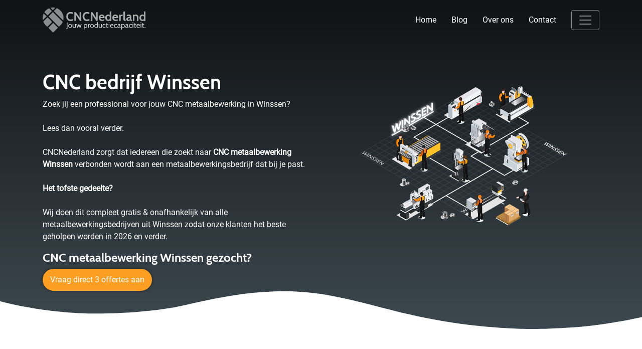

--- FILE ---
content_type: text/html; charset=UTF-8
request_url: https://cncnederland.nl/plaats/cnc-metaalbewerking-winssen/
body_size: 28031
content:
<!DOCTYPE html><html lang="nl-NL"><head><meta charset="UTF-8" /><link data-optimized="2" rel="stylesheet" href="https://cncnederland.nl/wp-content/litespeed/css/904337afda059e2e02e880742dd0612e.css?ver=c107f" /> <script type="text/javascript" src="[data-uri]" defer></script> <meta name="viewport" content="width=device-width, initial-scale=1"><meta name="theme-color" content="#101214">
 <script src="[data-uri]" defer></script> <meta name='robots' content='index, follow, max-image-preview:large, max-snippet:-1, max-video-preview:-1' /><style>img:is([sizes="auto" i], [sizes^="auto," i]) { contain-intrinsic-size: 3000px 1500px }</style><title>≥ CNC metaalbewerking Winssen | Vergelijk + bespaar!</title><meta name="description" content="CNC metaalbewerking in Winssen? CNC verspanen frezen of draaien met metaalbewerking. Bespaar direct! Voor aluminium en metalen.." /><link rel="canonical" href="https://cncnederland.nl/plaats/cnc-metaalbewerking-winssen/" /><meta property="og:locale" content="nl_NL" /><meta property="og:type" content="article" /><meta property="og:title" content="≥ CNC metaalbewerking Winssen | Vergelijk + bespaar!" /><meta property="og:description" content="CNC metaalbewerking in Winssen? CNC verspanen frezen of draaien met metaalbewerking. Bespaar direct! Voor aluminium en metalen.." /><meta property="og:url" content="https://cncnederland.nl/plaats/cnc-metaalbewerking-winssen/" /><meta property="og:site_name" content="cncnederland.nl" /><meta property="article:modified_time" content="2020-12-18T13:43:20+00:00" /><meta property="og:image" content="https://cncnederland.nl/wp-content/uploads/2020/11/CNC_Winssen.png" /><meta property="og:image:width" content="1020" /><meta property="og:image:height" content="604" /><meta property="og:image:type" content="image/png" /><meta name="twitter:card" content="summary_large_image" /> <script type="application/ld+json" class="yoast-schema-graph">{"@context":"https://schema.org","@graph":[{"@type":"WebPage","@id":"https://cncnederland.nl/plaats/cnc-metaalbewerking-winssen/","url":"https://cncnederland.nl/plaats/cnc-metaalbewerking-winssen/","name":"≥ CNC metaalbewerking Winssen | Vergelijk + bespaar!","isPartOf":{"@id":"https://cncnederland.nl/#website"},"primaryImageOfPage":{"@id":"https://cncnederland.nl/plaats/cnc-metaalbewerking-winssen/#primaryimage"},"image":{"@id":"https://cncnederland.nl/plaats/cnc-metaalbewerking-winssen/#primaryimage"},"thumbnailUrl":"https://cncnederland.nl/wp-content/uploads/2020/11/CNC_Winssen.png","datePublished":"2021-01-26T23:00:00+00:00","dateModified":"2020-12-18T13:43:20+00:00","description":"CNC metaalbewerking in Winssen? CNC verspanen frezen of draaien met metaalbewerking. Bespaar direct! Voor aluminium en metalen..","breadcrumb":{"@id":"https://cncnederland.nl/plaats/cnc-metaalbewerking-winssen/#breadcrumb"},"inLanguage":"nl-NL","potentialAction":[{"@type":"ReadAction","target":["https://cncnederland.nl/plaats/cnc-metaalbewerking-winssen/"]}]},{"@type":"ImageObject","inLanguage":"nl-NL","@id":"https://cncnederland.nl/plaats/cnc-metaalbewerking-winssen/#primaryimage","url":"https://cncnederland.nl/wp-content/uploads/2020/11/CNC_Winssen.png","contentUrl":"https://cncnederland.nl/wp-content/uploads/2020/11/CNC_Winssen.png","width":1020,"height":604,"caption":"CNC metaalbewerking Winssen"},{"@type":"BreadcrumbList","@id":"https://cncnederland.nl/plaats/cnc-metaalbewerking-winssen/#breadcrumb","itemListElement":[{"@type":"ListItem","position":1,"name":"Home","item":"https://cncnederland.nl/"},{"@type":"ListItem","position":2,"name":"Plaats","item":"https://cncnederland.nl/plaats/"},{"@type":"ListItem","position":3,"name":"CNC metaalbewerking Winssen"}]},{"@type":"WebSite","@id":"https://cncnederland.nl/#website","url":"https://cncnederland.nl/","name":"cncnederland.nl","description":"een enorm fijne website","potentialAction":[{"@type":"SearchAction","target":{"@type":"EntryPoint","urlTemplate":"https://cncnederland.nl/?s={search_term_string}"},"query-input":{"@type":"PropertyValueSpecification","valueRequired":true,"valueName":"search_term_string"}}],"inLanguage":"nl-NL"}]}</script> <link rel="alternate" type="application/rss+xml" title="cncnederland.nl &raquo; CNC metaalbewerking Winssen reactiesfeed" href="https://cncnederland.nl/plaats/cnc-metaalbewerking-winssen/feed/" /><style id='classic-theme-styles-inline-css' type='text/css'>/*! This file is auto-generated */
.wp-block-button__link{color:#fff;background-color:#32373c;border-radius:9999px;box-shadow:none;text-decoration:none;padding:calc(.667em + 2px) calc(1.333em + 2px);font-size:1.125em}.wp-block-file__button{background:#32373c;color:#fff;text-decoration:none}</style><style id='global-styles-inline-css' type='text/css'>:root{--wp--preset--aspect-ratio--square: 1;--wp--preset--aspect-ratio--4-3: 4/3;--wp--preset--aspect-ratio--3-4: 3/4;--wp--preset--aspect-ratio--3-2: 3/2;--wp--preset--aspect-ratio--2-3: 2/3;--wp--preset--aspect-ratio--16-9: 16/9;--wp--preset--aspect-ratio--9-16: 9/16;--wp--preset--color--black: #000000;--wp--preset--color--cyan-bluish-gray: #abb8c3;--wp--preset--color--white: #ffffff;--wp--preset--color--pale-pink: #f78da7;--wp--preset--color--vivid-red: #cf2e2e;--wp--preset--color--luminous-vivid-orange: #ff6900;--wp--preset--color--luminous-vivid-amber: #fcb900;--wp--preset--color--light-green-cyan: #7bdcb5;--wp--preset--color--vivid-green-cyan: #00d084;--wp--preset--color--pale-cyan-blue: #8ed1fc;--wp--preset--color--vivid-cyan-blue: #0693e3;--wp--preset--color--vivid-purple: #9b51e0;--wp--preset--gradient--vivid-cyan-blue-to-vivid-purple: linear-gradient(135deg,rgba(6,147,227,1) 0%,rgb(155,81,224) 100%);--wp--preset--gradient--light-green-cyan-to-vivid-green-cyan: linear-gradient(135deg,rgb(122,220,180) 0%,rgb(0,208,130) 100%);--wp--preset--gradient--luminous-vivid-amber-to-luminous-vivid-orange: linear-gradient(135deg,rgba(252,185,0,1) 0%,rgba(255,105,0,1) 100%);--wp--preset--gradient--luminous-vivid-orange-to-vivid-red: linear-gradient(135deg,rgba(255,105,0,1) 0%,rgb(207,46,46) 100%);--wp--preset--gradient--very-light-gray-to-cyan-bluish-gray: linear-gradient(135deg,rgb(238,238,238) 0%,rgb(169,184,195) 100%);--wp--preset--gradient--cool-to-warm-spectrum: linear-gradient(135deg,rgb(74,234,220) 0%,rgb(151,120,209) 20%,rgb(207,42,186) 40%,rgb(238,44,130) 60%,rgb(251,105,98) 80%,rgb(254,248,76) 100%);--wp--preset--gradient--blush-light-purple: linear-gradient(135deg,rgb(255,206,236) 0%,rgb(152,150,240) 100%);--wp--preset--gradient--blush-bordeaux: linear-gradient(135deg,rgb(254,205,165) 0%,rgb(254,45,45) 50%,rgb(107,0,62) 100%);--wp--preset--gradient--luminous-dusk: linear-gradient(135deg,rgb(255,203,112) 0%,rgb(199,81,192) 50%,rgb(65,88,208) 100%);--wp--preset--gradient--pale-ocean: linear-gradient(135deg,rgb(255,245,203) 0%,rgb(182,227,212) 50%,rgb(51,167,181) 100%);--wp--preset--gradient--electric-grass: linear-gradient(135deg,rgb(202,248,128) 0%,rgb(113,206,126) 100%);--wp--preset--gradient--midnight: linear-gradient(135deg,rgb(2,3,129) 0%,rgb(40,116,252) 100%);--wp--preset--font-size--small: 13px;--wp--preset--font-size--medium: 20px;--wp--preset--font-size--large: 36px;--wp--preset--font-size--x-large: 42px;--wp--preset--spacing--20: 0.44rem;--wp--preset--spacing--30: 0.67rem;--wp--preset--spacing--40: 1rem;--wp--preset--spacing--50: 1.5rem;--wp--preset--spacing--60: 2.25rem;--wp--preset--spacing--70: 3.38rem;--wp--preset--spacing--80: 5.06rem;--wp--preset--shadow--natural: 6px 6px 9px rgba(0, 0, 0, 0.2);--wp--preset--shadow--deep: 12px 12px 50px rgba(0, 0, 0, 0.4);--wp--preset--shadow--sharp: 6px 6px 0px rgba(0, 0, 0, 0.2);--wp--preset--shadow--outlined: 6px 6px 0px -3px rgba(255, 255, 255, 1), 6px 6px rgba(0, 0, 0, 1);--wp--preset--shadow--crisp: 6px 6px 0px rgba(0, 0, 0, 1);}:where(.is-layout-flex){gap: 0.5em;}:where(.is-layout-grid){gap: 0.5em;}body .is-layout-flex{display: flex;}.is-layout-flex{flex-wrap: wrap;align-items: center;}.is-layout-flex > :is(*, div){margin: 0;}body .is-layout-grid{display: grid;}.is-layout-grid > :is(*, div){margin: 0;}:where(.wp-block-columns.is-layout-flex){gap: 2em;}:where(.wp-block-columns.is-layout-grid){gap: 2em;}:where(.wp-block-post-template.is-layout-flex){gap: 1.25em;}:where(.wp-block-post-template.is-layout-grid){gap: 1.25em;}.has-black-color{color: var(--wp--preset--color--black) !important;}.has-cyan-bluish-gray-color{color: var(--wp--preset--color--cyan-bluish-gray) !important;}.has-white-color{color: var(--wp--preset--color--white) !important;}.has-pale-pink-color{color: var(--wp--preset--color--pale-pink) !important;}.has-vivid-red-color{color: var(--wp--preset--color--vivid-red) !important;}.has-luminous-vivid-orange-color{color: var(--wp--preset--color--luminous-vivid-orange) !important;}.has-luminous-vivid-amber-color{color: var(--wp--preset--color--luminous-vivid-amber) !important;}.has-light-green-cyan-color{color: var(--wp--preset--color--light-green-cyan) !important;}.has-vivid-green-cyan-color{color: var(--wp--preset--color--vivid-green-cyan) !important;}.has-pale-cyan-blue-color{color: var(--wp--preset--color--pale-cyan-blue) !important;}.has-vivid-cyan-blue-color{color: var(--wp--preset--color--vivid-cyan-blue) !important;}.has-vivid-purple-color{color: var(--wp--preset--color--vivid-purple) !important;}.has-black-background-color{background-color: var(--wp--preset--color--black) !important;}.has-cyan-bluish-gray-background-color{background-color: var(--wp--preset--color--cyan-bluish-gray) !important;}.has-white-background-color{background-color: var(--wp--preset--color--white) !important;}.has-pale-pink-background-color{background-color: var(--wp--preset--color--pale-pink) !important;}.has-vivid-red-background-color{background-color: var(--wp--preset--color--vivid-red) !important;}.has-luminous-vivid-orange-background-color{background-color: var(--wp--preset--color--luminous-vivid-orange) !important;}.has-luminous-vivid-amber-background-color{background-color: var(--wp--preset--color--luminous-vivid-amber) !important;}.has-light-green-cyan-background-color{background-color: var(--wp--preset--color--light-green-cyan) !important;}.has-vivid-green-cyan-background-color{background-color: var(--wp--preset--color--vivid-green-cyan) !important;}.has-pale-cyan-blue-background-color{background-color: var(--wp--preset--color--pale-cyan-blue) !important;}.has-vivid-cyan-blue-background-color{background-color: var(--wp--preset--color--vivid-cyan-blue) !important;}.has-vivid-purple-background-color{background-color: var(--wp--preset--color--vivid-purple) !important;}.has-black-border-color{border-color: var(--wp--preset--color--black) !important;}.has-cyan-bluish-gray-border-color{border-color: var(--wp--preset--color--cyan-bluish-gray) !important;}.has-white-border-color{border-color: var(--wp--preset--color--white) !important;}.has-pale-pink-border-color{border-color: var(--wp--preset--color--pale-pink) !important;}.has-vivid-red-border-color{border-color: var(--wp--preset--color--vivid-red) !important;}.has-luminous-vivid-orange-border-color{border-color: var(--wp--preset--color--luminous-vivid-orange) !important;}.has-luminous-vivid-amber-border-color{border-color: var(--wp--preset--color--luminous-vivid-amber) !important;}.has-light-green-cyan-border-color{border-color: var(--wp--preset--color--light-green-cyan) !important;}.has-vivid-green-cyan-border-color{border-color: var(--wp--preset--color--vivid-green-cyan) !important;}.has-pale-cyan-blue-border-color{border-color: var(--wp--preset--color--pale-cyan-blue) !important;}.has-vivid-cyan-blue-border-color{border-color: var(--wp--preset--color--vivid-cyan-blue) !important;}.has-vivid-purple-border-color{border-color: var(--wp--preset--color--vivid-purple) !important;}.has-vivid-cyan-blue-to-vivid-purple-gradient-background{background: var(--wp--preset--gradient--vivid-cyan-blue-to-vivid-purple) !important;}.has-light-green-cyan-to-vivid-green-cyan-gradient-background{background: var(--wp--preset--gradient--light-green-cyan-to-vivid-green-cyan) !important;}.has-luminous-vivid-amber-to-luminous-vivid-orange-gradient-background{background: var(--wp--preset--gradient--luminous-vivid-amber-to-luminous-vivid-orange) !important;}.has-luminous-vivid-orange-to-vivid-red-gradient-background{background: var(--wp--preset--gradient--luminous-vivid-orange-to-vivid-red) !important;}.has-very-light-gray-to-cyan-bluish-gray-gradient-background{background: var(--wp--preset--gradient--very-light-gray-to-cyan-bluish-gray) !important;}.has-cool-to-warm-spectrum-gradient-background{background: var(--wp--preset--gradient--cool-to-warm-spectrum) !important;}.has-blush-light-purple-gradient-background{background: var(--wp--preset--gradient--blush-light-purple) !important;}.has-blush-bordeaux-gradient-background{background: var(--wp--preset--gradient--blush-bordeaux) !important;}.has-luminous-dusk-gradient-background{background: var(--wp--preset--gradient--luminous-dusk) !important;}.has-pale-ocean-gradient-background{background: var(--wp--preset--gradient--pale-ocean) !important;}.has-electric-grass-gradient-background{background: var(--wp--preset--gradient--electric-grass) !important;}.has-midnight-gradient-background{background: var(--wp--preset--gradient--midnight) !important;}.has-small-font-size{font-size: var(--wp--preset--font-size--small) !important;}.has-medium-font-size{font-size: var(--wp--preset--font-size--medium) !important;}.has-large-font-size{font-size: var(--wp--preset--font-size--large) !important;}.has-x-large-font-size{font-size: var(--wp--preset--font-size--x-large) !important;}
:where(.wp-block-post-template.is-layout-flex){gap: 1.25em;}:where(.wp-block-post-template.is-layout-grid){gap: 1.25em;}
:where(.wp-block-columns.is-layout-flex){gap: 2em;}:where(.wp-block-columns.is-layout-grid){gap: 2em;}
:root :where(.wp-block-pullquote){font-size: 1.5em;line-height: 1.6;}</style> <script type="text/javascript" src="https://cncnederland.nl/wp-includes/js/jquery/jquery.min.js" id="jquery-core-js"></script> <script data-optimized="1" type="text/javascript" src="https://cncnederland.nl/wp-content/litespeed/js/3453138198378d592c4331672d6f545e.js?ver=f545e" id="jquery-migrate-js" defer data-deferred="1"></script> <script data-optimized="1" type="text/javascript" src="https://cncnederland.nl/wp-content/litespeed/js/c49a88f1247df5d52e01642492ce5516.js?ver=e5516" id="js.cookie-js" defer data-deferred="1"></script> <script type="text/javascript" id="handl-utm-grabber-js-extra" src="[data-uri]" defer></script> <script data-optimized="1" type="text/javascript" src="https://cncnederland.nl/wp-content/litespeed/js/aef6436c3eddf6caf22209d2229620f1.js?ver=620f1" id="handl-utm-grabber-js" defer data-deferred="1"></script> <link rel="https://api.w.org/" href="https://cncnederland.nl/wp-json/" /><link rel="alternate" title="JSON" type="application/json" href="https://cncnederland.nl/wp-json/wp/v2/pages/32759" /><link rel="EditURI" type="application/rsd+xml" title="RSD" href="https://cncnederland.nl/xmlrpc.php?rsd" /><meta name="generator" content="WordPress 6.7.4" /><link rel='shortlink' href='https://cncnederland.nl/?p=32759' /><link rel="alternate" title="oEmbed (JSON)" type="application/json+oembed" href="https://cncnederland.nl/wp-json/oembed/1.0/embed?url=https%3A%2F%2Fcncnederland.nl%2Fplaats%2Fcnc-metaalbewerking-winssen%2F" /><link rel="alternate" title="oEmbed (XML)" type="text/xml+oembed" href="https://cncnederland.nl/wp-json/oembed/1.0/embed?url=https%3A%2F%2Fcncnederland.nl%2Fplaats%2Fcnc-metaalbewerking-winssen%2F&#038;format=xml" /><link rel="icon" href="https://cncnederland.nl/wp-content/uploads/2020/11/cropped-Favicon-en-logo-32x32.png" sizes="32x32" /><link rel="icon" href="https://cncnederland.nl/wp-content/uploads/2020/11/cropped-Favicon-en-logo-192x192.png" sizes="192x192" /><link rel="apple-touch-icon" href="https://cncnederland.nl/wp-content/uploads/2020/11/cropped-Favicon-en-logo-180x180.png" /><meta name="msapplication-TileImage" content="https://cncnederland.nl/wp-content/uploads/2020/11/cropped-Favicon-en-logo-270x270.png" /></head><body
class="page-template page-template-template_plaatsnaam page-template-template_plaatsnaam-php page page-id-32759 page-child parent-pageid-14939 cnc-metaalbewerking-winssen"><noscript><iframe src="https://www.googletagmanager.com/ns.html?id=GTM-KL57NDT"
height="0" width="0" style="display:none;visibility:hidden"></iframe></noscript><nav class="navbar navbar-dark"><div class="container">
<a class="navbar-brand" href="https://cncnederland.nl">
<svg version="1.1" id="Laag_1" xmlns="http://www.w3.org/2000/svg" x="0" y="0" viewBox="0 0 1153.7 280" xml:space="preserve"><style>.st1{fill:#fb9e21}.st2{fill:#fff}</style><g id="Laag_1-2"><g id="Z1FxJg.tif"><path class="st1" d="M182.1 215.3L66 99.3l48.6-48.6 109.8 109.8c-.6 1.3-1.2 2.9-1.9 4.4-2.3 5.2-5.1 10.1-8.2 14.8-2.8 4.3-5.9 8.3-9.2 12.2-5 5.6-10.4 10.9-15.7 16.2l-6.6 6.6c-.3.3-.5.5-.7.6zM229.7 144.8L125 40.1l33-32.8c23.8 9.3 43.2 24.7 57 46.6 17.6 28.1 22.1 58.5 14.7 90.9zM116.9 280l-53.4-53.5 54.3-54.2 53.4 53.4-54.3 54.3zM107.1 161.7l-54.4 54.4c-.8-.7-1.6-1.5-2.4-2.3-2-2-3.9-4.1-6-6-1.8-1.7-3.8-3.1-5.6-4.8-3-2.9-5.9-5.7-8.7-8.8-2.6-2.8-5-5.8-7.3-8.9-4.7-6.3-8.7-13-11.9-20.2-1.1-2.3-2-4.7-3-7.1-.1-.2-.1-.3-.2-.5l47.7-47.7 51.8 51.9zM55.4 88.4L19.2 52.3C32.1 32.6 50.7 17.4 72.4 8.4L103.9 40 55.4 88.4zM2.7 141.1c-.1-.2-.2-.4-.2-.6-4.1-19.7-3.1-40.1 2.9-59.3 1.6-5.3 3.7-10.5 6.2-15.5L44.8 99 2.7 141.1zM141.1 2.6l-26.6 26.7L88.6 3.4c17.2-4.3 35.1-4.5 52.5-.8z"/></g></g><path class="st2" d="M262.4 240.4l-.8-4.7h.3c6.5 0 7.9-3 7.9-9.6v-59.5h8v61.9c0 7.6-4.3 11.8-14 11.8h-1.4zM286.1 205.1c0-12 7.5-21.6 20.6-21.6 12.9 0 20.6 9.6 20.6 21.6s-7.6 21.6-20.6 21.6c-13.1 0-20.6-9.6-20.6-21.6zm7.8 0c0 9.3 4.6 14.8 12.8 14.8 8.2 0 12.8-5.5 12.8-14.8s-4.6-14.8-12.8-14.8c-8.2 0-12.8 5.5-12.8 14.8zM362.4 225.9l-.8-4.6c-2.6 3.6-6.1 5.4-11.5 5.4-9.7 0-15.3-5.8-15.3-18.2v-24.1h7.6v22c0 8.8 2.8 13.5 9.6 13.5 3.8 0 7.5-1.4 9.6-4.7v-30.8h7.6v41.5h-6.8zM422.2 225.9h-8.5l-8.6-30.6-8.7 30.6h-8.5l-12.4-41.5h9l8 33.1 8.8-31.8h7.9l8.9 31.8 8-33.1h9l-12.9 41.5zM467.4 220.6v25.7h-7.6v-61.9h5.9l.8 5.9c3.6-4.3 7.2-6.8 14-6.8 11.6 0 18.4 10.2 18.4 21.6 0 12.1-6.3 21.6-18.5 21.6-3.6 0-9.8-2-13-6.1zm-.4-15.5c0 10.4 6.5 14.8 12.6 14.8 7.3 0 11.6-6.7 11.6-14.8 0-8.5-4.3-14.8-11.6-14.8-6.1 0-12.6 4.8-12.6 14.8zM527.2 191.3h-2.6c-3.5 0-8 2.7-9.5 5.3v29.3H507v-41.5h6.3l.9 6.9c5-5.7 9-8.4 14-8.4h.7l-1.7 8.4zM530.6 205.1c0-12 7.5-21.6 20.6-21.6 12.9 0 20.6 9.6 20.6 21.6s-7.6 21.6-20.6 21.6c-13.1 0-20.6-9.6-20.6-21.6zm7.8 0c0 9.3 4.6 14.8 12.8 14.8s12.8-5.5 12.8-14.8-4.6-14.8-12.8-14.8-12.8 5.5-12.8 14.8zM609.5 225.9l-.8-5.2c-3.1 4.1-9 6.1-12.7 6.1-10.6 0-18.9-9.5-18.9-21.6 0-11.3 7.3-21.6 18.9-21.6 3.7 0 9.1.9 12.7 5.2v-26.4h7.6v63.5h-6.8zm-24.6-20.8c0 8.1 4.4 14.8 11.7 14.8 6.1 0 12.9-4.1 12.9-14.6 0-10-6.9-15.1-12.9-15.1-7.3.1-11.7 6.5-11.7 14.9zM653.8 225.9l-.8-4.6c-2.6 3.6-6.1 5.4-11.5 5.4-9.7 0-15.3-5.8-15.3-18.2v-24.1h7.6v22c0 8.8 2.8 13.5 9.6 13.5 3.8 0 7.5-1.4 9.6-4.7v-30.8h7.6v41.5h-6.8zM668.5 205c0-12.1 6.8-21.5 20.6-21.5 6.3 0 10.3 1.1 12.8 2.5l-1.2 6.9c-3.3-1.6-6.9-2.5-10.7-2.5-9.2 0-13.6 5.5-13.6 14.7 0 9.1 4.4 15 13.6 15 3.9 0 7.5-.9 10.8-2.5l1 6.1c-2.5 1.6-5.9 3.1-12.6 3.1-13.9-.1-20.7-10.2-20.7-21.8zM730.4 226.7h-6.9c-7.9 0-10.8-4.9-10.8-9.9v-26.5h-7.1l.7-5.9h6.4v-10.2l7.6-.8v11h10.9v5.9h-10.9v21.8c0 8 .5 8.5 8.7 8.5h1.9l-.5 6.1zM737.8 175.1v-8.5h7.6v8.5h-7.6zm0 50.8v-41.5h7.6v41.5h-7.6zM761 205.1c1.1 11.5 7.7 14.8 15.6 14.8 3.8 0 8.2-.8 11.9-2.5l1 6c-3.2 1.4-7.9 3.2-13.9 3.2-14.6 0-22.4-10-22.4-21.9 0-11.6 7.4-21.2 20.3-21.2 10.3 0 17.9 6.3 17.9 17.5 0 1.2-.1 2.6-.3 4.1H761zm.7-5.2h21.8c0-5.8-3.2-9.6-10.2-9.6-6.7 0-10.1 3.6-11.6 9.6zM796.7 205c0-12.1 6.8-21.5 20.6-21.5 6.3 0 10.3 1.1 12.8 2.5l-1.2 6.9c-3.3-1.6-6.9-2.5-10.7-2.5-9.2 0-13.6 5.5-13.6 14.7 0 9.1 4.4 15 13.6 15 3.9 0 7.5-.9 10.8-2.5l1 6.1c-2.5 1.6-5.9 3.1-12.6 3.1-13.9-.1-20.7-10.2-20.7-21.8zM871.1 226.7h-.6c-7.4 0-9-2.2-10.7-6.1-3.1 3.6-7.4 6.1-12.7 6.1-7.7 0-12.8-5.1-12.8-12 0-11.7 14.2-14.6 24.8-14.8 0-7.9-3.2-9.6-9.1-9.6-3.1 0-6.5.7-10.9 3.7l-1.1-6.2c3.3-2.5 8.5-4.3 14-4.3 10.5 0 14.6 4.9 14.6 19.9v8.5c0 5.9.3 8.7 4.7 8.7h.8l-1 6.1zm-12-21.6c-12.1.4-17 3-17 9.1 0 4.5 2.6 6.3 6.4 6.3 4.1 0 8.1-2.2 10.6-5.6v-9.8zM885.7 220.6v25.7h-7.6v-61.9h5.9l.8 5.9c3.6-4.3 7.2-6.8 14-6.8 11.6 0 18.4 10.2 18.4 21.6 0 12.1-6.3 21.6-18.5 21.6-3.7 0-9.9-2-13-6.1zm-.4-15.5c0 10.4 6.5 14.8 12.6 14.8 7.3 0 11.6-6.7 11.6-14.8 0-8.5-4.3-14.8-11.6-14.8-6.1 0-12.6 4.8-12.6 14.8zM958.8 226.7h-.6c-7.4 0-9-2.2-10.7-6.1-3.1 3.6-7.4 6.1-12.7 6.1-7.7 0-12.8-5.1-12.8-12 0-11.7 14.2-14.6 24.8-14.8 0-7.9-3.2-9.6-9.1-9.6-3.1 0-6.5.7-10.9 3.7l-1.1-6.2c3.3-2.5 8.5-4.3 14-4.3 10.5 0 14.6 4.9 14.6 19.9v8.5c0 5.9.3 8.7 4.7 8.7h.8l-1 6.1zm-11.9-21.6c-12.1.4-17 3-17 9.1 0 4.5 2.6 6.3 6.4 6.3 4.1 0 8.1-2.2 10.6-5.6v-9.8zM963.5 205c0-12.1 6.8-21.5 20.6-21.5 6.3 0 10.3 1.1 12.8 2.5l-1.2 6.9c-3.3-1.6-6.9-2.5-10.7-2.5-9.2 0-13.6 5.5-13.6 14.7 0 9.1 4.4 15 13.6 15 3.9 0 7.5-.9 10.8-2.5l1 6.1c-2.5 1.6-5.9 3.1-12.6 3.1-13.9-.1-20.7-10.2-20.7-21.8zM1004.2 175.1v-8.5h7.6v8.5h-7.6zm0 50.8v-41.5h7.6v41.5h-7.6zM1043.3 226.7h-6.9c-7.9 0-10.8-4.9-10.8-9.9v-26.5h-7.1l.7-5.9h6.4v-10.2l7.6-.8v11h10.9v5.9h-10.9v21.8c0 8 .5 8.5 8.7 8.5h1.9l-.5 6.1zM1055.6 205.1c1.1 11.5 7.7 14.8 15.6 14.8 3.8 0 8.2-.8 11.9-2.5l1 6c-3.2 1.4-7.9 3.2-13.9 3.2-14.6 0-22.4-10-22.4-21.9 0-11.6 7.4-21.2 20.3-21.2 10.3 0 17.9 6.3 17.9 17.5 0 1.2-.1 2.6-.3 4.1h-30.1zm.7-5.2h21.8c0-5.8-3.2-9.6-10.2-9.6-6.7 0-10.1 3.6-11.6 9.6zM1093.7 175.1v-8.5h7.6v8.5h-7.6zm0 50.8v-41.5h7.6v41.5h-7.6zM1132.8 226.7h-6.9c-7.9 0-10.8-4.9-10.8-9.9v-26.5h-7.1l.7-5.9h6.4v-10.2l7.6-.8v11h10.9v5.9h-10.9v21.8c0 8 .5 8.5 8.7 8.5h1.9l-.5 6.1zM1139.8 225.9v-7.3h7.6v7.3h-7.6z"/><g><path class="st1" d="M263.6 100.4c0-30.7 20.2-50.7 48.1-50.7 10.2 0 20.6 2.2 27.7 5.7l-2 17c-8.1-3.2-15.6-5.6-25.8-5.6-18.9 0-28.6 14.1-28.6 33.6s9.6 33.6 28.6 33.6c10.2 0 17.7-2.4 25.8-5.6l2 17c-7.1 3.5-17.6 5.7-27.7 5.7-27.9 0-48.1-20-48.1-50.7zM416.7 149.2l-44.6-66.9v66.9h-17.8V51.6h17.6l41.7 63v-63h17.8v97.5h-14.7zM446.9 100.4c0-30.7 20.2-50.7 48.1-50.7 10.2 0 20.6 2.2 27.7 5.7l-2 17c-8.1-3.2-15.6-5.6-25.8-5.6-18.9 0-28.6 14.1-28.6 33.6S476 134 495 134c10.2 0 17.7-2.4 25.8-5.6l2 17c-7.1 3.5-17.6 5.7-27.7 5.7-28 0-48.2-20-48.2-50.7zM600 149.2l-44.6-66.9v66.9h-17.8V51.6h17.6l41.7 63v-63h17.8v97.5H600zM645.3 118.1c2 13 11.6 18.3 20.8 18.3 6.5 0 15.7-2.6 21.5-5.7l.8 14.6c-5.3 2.8-13.4 5.3-23.3 5.3-25.2 0-37.8-16.6-37.8-36.1 0-19.4 12-36.1 33.4-36.1 17.6 0 30.7 11.8 30.7 30.2 0 3.1-.4 6.1-1.1 9.5h-45zm.4-11.7h28.1c0-6.3-3.2-13.8-12.5-13.8-8.9 0-13.9 5.9-15.6 13.8zM750.5 149.2l-.3-3.9c-4.9 3.3-9.5 5.3-17 5.3-22.3 0-34.1-16.6-34.1-36.1s11.8-36.1 34.1-36.1c7.1 0 11.8 1.7 16.3 4.6V44.7h17.3v104.5h-16.3zm-33.7-34.7c0 13 6.4 21.9 17.6 21.9s16-8.9 16-21.9-4.9-21.9-16-21.9-17.6 8.9-17.6 21.9zM796.6 118.1c2 13 11.6 18.3 20.8 18.3 6.5 0 15.7-2.6 21.5-5.7l.8 14.6c-5.3 2.8-13.4 5.3-23.3 5.3-25.2 0-37.8-16.6-37.8-36.1 0-19.4 12-36.1 33.4-36.1 17.6 0 30.7 11.8 30.7 30.2 0 3.1-.4 6.1-1.1 9.5h-45zm.4-11.7h28.1c0-6.3-3.2-13.8-12.5-13.8-8.9 0-13.9 5.9-15.6 13.8zM890.9 94.7h-6.4c-5.7 0-10.7 3.1-12.7 7v47.5h-17.3V79.5h16.2l.4 7.4c3.6-3.8 10.6-8.5 18.5-8.5h4.6l-3.3 16.3zM926.3 150.6H920c-12.4 0-17.8-8.2-17.8-18.3V44.7h17.3v80.5c0 11.1 1.5 11.1 8.4 11.1l-1.6 14.3zM997.1 150.6h-6.3c-7.8 0-13-3.2-15.6-8.1-4.6 5.2-13 8.1-21.3 8.1-11.1 0-20.2-7.7-20.2-20.9 0-19.6 26.1-24.5 39.2-24.9-.4-7.9-3.6-11.4-12.5-11.4-6.3 0-11.7 1.7-19.1 5.3l-1.5-14.1c8.4-4 16.7-6.1 25.4-6.1 15.6 0 25.2 7.8 25.2 28v18.8c0 10.4 1.1 11.1 6.1 11.1h2.2l-1.6 14.2zM973 116.4c-9.8.4-21.2 4.3-21.2 12.5 0 5.7 2.8 8.4 9.3 8.4 3.1 0 8.2-1.5 11.8-5v-15.9zM1052.4 149.2v-37.5c0-13-4-19.1-13.8-19.1-5.9 0-9.9 2.2-13.1 6v50.6h-17.3V79.5h16.2l.3 4.2c4-2.9 9.9-5.3 15.3-5.3 21.7 0 29.7 13.7 29.7 33.3v37.5h-17.3zM1132.4 149.2l-.3-3.9c-4.9 3.3-9.5 5.3-17 5.3-22.3 0-34.1-16.6-34.1-36.1s11.8-36.1 34.1-36.1c7.1 0 11.8 1.7 16.3 4.6V44.7h17.3v104.5h-16.3zm-33.7-34.7c0 13 6.4 21.9 17.6 21.9s16-8.9 16-21.9-4.9-21.9-16-21.9-17.6 8.9-17.6 21.9z"/></g></svg>	</a><div class="d-flex align-items-center"><div class="desktopnav d-none d-lg-block d-xl-block"><li><a class="home" href="https://cncnederland.nl" rel="nofollow">Home</a></li><li><a class="blog" href="https://cncnederland.nl/blog" rel="nofollow">Blog</a></li><li><a class="over-ons" href="https://cncnederland.nl/over-ons" rel="nofollow">Over ons</a></li><li><a class="contact" href="https://cncnederland.nl/contact" rel="nofollow">Contact</a></li></div>
<button class="navbar-toggler" type="button" data-toggle="collapse" data-target="#hoofdmenu" aria-controls="hoofdmenu" aria-expanded="false" aria-label="Toggle navigation">
<span class="navbar-toggler-icon"></span>
</button></div><div class="collapse navbar-collapse" id="hoofdmenu"><ul class="mobilenav d-block d-lg-none d-xl-none"><li><a class="home" href="https://cncnederland.nl" rel="nofollow">Home</a></li><li><a class="blog" href="https://cncnederland.nl/blog" rel="nofollow">Blog</a></li><li><a class="over-ons" href="https://cncnederland.nl/over-ons" rel="nofollow">Over ons</a></li><li><a class="contact" href="https://cncnederland.nl/contact" rel="nofollow">Contact</a></li><hr></ul><ul id="menu-hoofdmenu" class=""><li id="menu-item-27620" class="menu-item menu-item-type-post_type menu-item-object-page menu-item-27620"><a title="Wat is CNC" href="https://cncnederland.nl/cnc/">Wat is CNC</a></li><li id="menu-item-27619" class="menu-item menu-item-type-post_type menu-item-object-page menu-item-27619"><a title="CNC frezen" href="https://cncnederland.nl/cnc-frezen/">CNC frezen</a></li><li id="menu-item-27618" class="menu-item menu-item-type-post_type menu-item-object-page menu-item-27618"><a title="Verspanen" href="https://cncnederland.nl/verspanen/">Verspanen</a></li><li id="menu-item-27617" class="menu-item menu-item-type-post_type menu-item-object-page menu-item-27617"><a title="Metaalbewerking" href="https://cncnederland.nl/metaalbewerking/">Metaalbewerking</a></li><li id="menu-item-27616" class="menu-item menu-item-type-post_type menu-item-object-page menu-item-27616"><a title="Aluminium frezen" href="https://cncnederland.nl/aluminium-frezen/">Aluminium frezen</a></li><li id="menu-item-27615" class="menu-item menu-item-type-post_type menu-item-object-page menu-item-27615"><a title="Online CNC" href="https://cncnederland.nl/online-cnc/">Online CNC</a></li><li id="menu-item-27614" class="menu-item menu-item-type-post_type menu-item-object-page menu-item-27614"><a title="CNC draaien en frezen" href="https://cncnederland.nl/cnc-draaien-en-frezen/">CNC draaien en frezen</a></li><li id="menu-item-27613" class="menu-item menu-item-type-post_type menu-item-object-page menu-item-27613"><a title="Metaal frezen" href="https://cncnederland.nl/metaal-frezen/">Metaal frezen</a></li><li id="menu-item-34592" class="menu-item menu-item-type-post_type menu-item-object-page menu-item-34592"><a title="Kennisbank" href="https://cncnederland.nl/blog/">Kennisbank</a></li></ul></div></div></nav><div class="menuoverlay"></div><section id="entry"><div class="container"><div class="row"><div class="col-12 col-md-6"><h1>CNC bedrijf Winssen</h1><p>Zoek jij een professional voor jouw CNC metaalbewerking in Winssen?</br><br />
Lees dan vooral verder.</br><br />
CNCNederland zorgt dat iedereen die zoekt naar <b>CNC metaalbewerking Winssen</b> verbonden wordt aan een metaalbewerkingsbedrijf dat bij je past. </br></br><b>Het tofste gedeelte?</b></br><br />
Wij doen dit compleet gratis &#038; onafhankelijk van alle metaalbewerkingsbedrijven uit Winssen zodat onze klanten het beste geholpen worden in 2026 en verder.</p><h3>CNC metaalbewerking Winssen gezocht?</h3><p><a class="btn btn-primary" data-toggle="modal" data-target="#leadModal">Vraag direct 3 offertes aan</a></p></div><div class="col-12 col-md-6">
<img src="https://cncnederland.nl/wp-content/uploads/2020/11/CNC_Winssen.png" alt="CNC metaalbewerking Winssen"></div></div></div>
<svg xmlns="http://www.w3.org/2000/svg" viewBox="0 0 1000 100" preserveAspectRatio="none">
<path class="elementor-shape-fill" d="M790.5,93.1c-59.3-5.3-116.8-18-192.6-50c-29.6-12.7-76.9-31-100.5-35.9c-23.6-4.9-52.6-7.8-75.5-5.3
c-10.2,1.1-22.6,1.4-50.1,7.4c-27.2,6.3-58.2,16.6-79.4,24.7c-41.3,15.9-94.9,21.9-134,22.6C72,58.2,0,25.8,0,25.8V100h1000V65.3
c0,0-51.5,19.4-106.2,25.7C839.5,97,814.1,95.2,790.5,93.1z"></path>
</svg></section><section id="recentiesengreep"><div class="container"><div class="row"><div class="col-12 col-md-4"><div class="aantalsterren"><span>4.9</span><div class="star-filled"></div><div class="star-filled"></div><div class="star-filled"></div><div class="star-filled"></div><div class="star-negen"></div></div>
4.9 van de 5 sterren (gebaseerd op <a href="#recensies">151 reviews</a>)</div><div class="col-12 col-md-8 bedrijvenslidercol"><div class="bedrijven"><div>
<img src="https://cncnederland.nl/wp-content/uploads/2020/11/CNC_frezen_draaien_metaalbewerking_metaalbewerkingbedrijf_metaalbewerkingbedrijven_staal_metaal_aluminium_online_verspanen_metaalbedrijven_01-1024x592.jpg" alt="CNC_frezen_draaien_metaalbewerking_metaalbewerkingbedrijf_metaalbewerkingbedrijven_staal_metaal_aluminium_online_verspanen_metaalbedrijven" /></div><div>
<img src="https://cncnederland.nl/wp-content/uploads/2020/11/CNC_frezen_draaien_metaalbewerking_metaalbewerkingbedrijf_metaalbewerkingbedrijven_staal_metaal_aluminium_online_verspanen_metaalbedrijven_02-1024x592.jpg" alt="CNC_frezen_draaien_metaalbewerking_metaalbewerkingbedrijf_metaalbewerkingbedrijven_staal_metaal_aluminium_online_verspanen_metaalbedrijven" /></div><div>
<img src="https://cncnederland.nl/wp-content/uploads/2020/11/CNC_frezen_draaien_metaalbewerking_metaalbewerkingbedrijf_metaalbewerkingbedrijven_staal_metaal_aluminium_online_verspanen_metaalbedrijven_04-1024x592.jpg" alt="CNC_frezen_draaien_metaalbewerking_metaalbewerkingbedrijf_metaalbewerkingbedrijven_staal_metaal_aluminium_online_verspanen_metaalbedrijven" /></div><div>
<img src="https://cncnederland.nl/wp-content/uploads/2020/11/CNC_frezen_draaien_metaalbewerking_metaalbewerkingbedrijf_metaalbewerkingbedrijven_staal_metaal_aluminium_online_verspanen_metaalbedrijven_05-1024x592.jpg" alt="CNC_frezen_draaien_metaalbewerking_metaalbewerkingbedrijf_metaalbewerkingbedrijven_staal_metaal_aluminium_online_verspanen_metaalbedrijven" /></div><div>
<img src="https://cncnederland.nl/wp-content/uploads/2020/11/CNC_frezen_draaien_metaalbewerking_metaalbewerkingbedrijf_metaalbewerkingbedrijven_staal_metaal_aluminium_online_verspanen_metaalbedrijven_07-1024x592.jpg" alt="CNC_frezen_draaien_metaalbewerking_metaalbewerkingbedrijf_metaalbewerkingbedrijven_staal_metaal_aluminium_online_verspanen_metaalbedrijven" /></div><div>
<img src="https://cncnederland.nl/wp-content/uploads/2020/11/CNC_frezen_draaien_metaalbewerking_metaalbewerkingbedrijf_metaalbewerkingbedrijven_staal_metaal_aluminium_online_verspanen_metaalbedrijven_09-1024x592.jpg" alt="CNC_frezen_draaien_metaalbewerking_metaalbewerkingbedrijf_metaalbewerkingbedrijven_staal_metaal_aluminium_online_verspanen_metaalbedrijven" /></div><div>
<img src="https://cncnederland.nl/wp-content/uploads/2020/11/CNC_frezen_draaien_metaalbewerking_metaalbewerkingbedrijf_metaalbewerkingbedrijven_staal_metaal_aluminium_online_verspanen_metaalbedrijven_14-1024x592.jpg" alt="CNC_frezen_draaien_metaalbewerking_metaalbewerkingbedrijf_metaalbewerkingbedrijven_staal_metaal_aluminium_online_verspanen_metaalbedrijven" /></div></div></div></div></div></section><section id="3-9"><div class="container"><div class="row"><div class="col-md-6"><p><img decoding="async" src="https://cncnederland.nl/wp-content/uploads/2020/11/cnc_vergelijken_process.png" alt="cnc metaalbewerking vergelijken"></p><p>Vergelijken van CNC metaalbewerking in Winssen gaat heel gemakkelijk zoals je ziet. Meestal ontvang je dezelfde dag nog reactie! We helpen niet alleen mensen in Winssen, maar in heel Nederland! Zo hebben wij bedrijven en ondernemers uit Renkum, Veenendaal en Rhenen bijvoorbeeld ook geholpen aan een vakkundige partner in CNC metaalbewerking.</p></div><div class="col-md-6"><h2>CNC metaalbewerking Winssen vinden</h2><p>Het zoeken van een geschikte en natuurlijk betaalbare CNC metaalbewerking in Winssen is nog niet zo makkelijk als dat je zou denken. Je kunt nu eenmaal niet bij het dichtstbijzijnde CNC metaalbedrijf binnen stappen en de eerste persoon aanspreken die je ziet. Er zijn een aantal punten om in je achterhoofd te houden wanneer je opzoek gaat naar een CNC metaalbedrijf uit Winssen. Lees hieronder verder om te leren hoe ook jij het beste CNC metaalbedrijf van Winssen kunt vinden!</p><p> Spring direct naar:<ul><li><a href="#waarom-cnc-winssen"><p>Waarom CNC Winssen</p>
</a></li><li><a href="#cnc-draai-en-frees-prijzen-vergelijken-winssen"><p>CNC draai en frees prijzen vergelijken Winssen</p>
</a></li><li><a href="#cnc-frezen-winssen"><p>CNC frezen Winssen</p>
</a></li><li><a href="#metaalbewerking-winssen"><p>Metaalbewerking Winssen</p>
</a></li><li><a href="#metaalbewerkingsbedrijf-winssen"><p>Metaalbewerkingsbedrijf Winssen</p>
</a></li><li><a href="#verspanen-winssen"><p>Verspanen Winssen</p>
</a></li><li><a href="#veelgestelde-vragen-uit-winssen"><p>Veelgestelde vragen uit Winssen</p>
</a></li><li><a href="#recensies"><p>CNC professionals in Winssen</p>
</a></li><li><a href="#uitgelichte-cnc-bedrijven-uit-winssen"><p>Uitgelichte CNC bedrijven uit Winssen</p>
</a></li></ul></p></div></div></div></section><section id="waarom-cnc-winssen"><div class="container"><div class="row"><div class="col-md-8"><div class="row"><div class="col"><h2>Waarom CNC Winssen</h2><p>Er zijn vanzelfsprekend verschillende aanleidingen waarom <a href="/cnc/">CNC</a> in Winssen de moeite van het overdenken waard is. Niet alleen is CNC een zeer voordelige manier van metaalbewerking, maar het is ook nog eens hoogst precies ten opzichte van niet computergestuurde metaalbewerking.</p><p>Het is meestal zeer voordelig om CNC metaalbewerking uit te besteden aan een deskundig CNC metaalbedrijf in Winssen. Op basis van een computergestuurde machine wordt je ontwerp soepel omgezet in een schitterend product terwijl je op afstand volledige controle behoudt over het volledige productieproces.</p><p>Het vergelijken van verscheidene CNC metaalbedrijven in Winssen is een belangrijke stap om tot een deskundige partner te komen. Door te vergelijken bespaar je fors op de kosten voor jouw productie-aanvraag en zie je meteen wat de verschillende opties zijn. En laten we eerlijk zijn: de uitgaven zo laag mogelijk houden is een zeer beslissend onderdeel van een juiste productlancering, toch?</p><p>Ben je geïnteresseerd in wat CNC voor jouw bedrijf in Winssen kan betekenen? En ben je op zoek naar een behoorlijke besparing op je productiekosten? Lees dan vooral even verder! Wij vertellen je alles wat belangrijk is voor jouw CNC activiteiten in Winssen.</p></div></div></div><div class="col-md-4"><div class="sidebarspacer trajectsidebar"><h4 class="midden"><p>Persoonlijke hulp nodig?</p></h4>
<span class="midden">
<img src="https://cncnederland.nl/wp-content/uploads/2019/02/1.jpeg" alt="Customer Succes manager Christa Worp" title="Customer Succes manager Christa Worp" width="50%"></span>
<span class="midden">
<b>Christa Worp</b><br>
<span class="onderschrift">Customer Succes manager bij cncnederland.nl</span>
</span><div id="persoon-christa-worp"><div class="skill"><div class="percentage partnermanagement">
Partnermanagement<span>98%</span></div></div><div class="skill"><div class="percentage accountmanagement">
Accountmanagement<span>90%</span></div></div><div class="skill"><div class="percentage communicatie">
Communicatie<span>93%</span></div></div></div><span class="midden"><a class="btn btn-primary" href="/contact/" target="_self"><p>Ik help je graag</p>
</a></span></div></div></div></div></section><section id="cnc-draai-en-frees-prijzen-vergelijken-winssen"><div class="container"><div class="row"><div class="col-md-8"><div class="row"><div class="col"><h2>CNC draai en frees prijzen vergelijken Winssen</h2><p>Een concurrerende prijs in Winssen begint altijd bij het vergelijken van diverse aanbieders. Op deze wijze kun je makkelijk CNC draai en CNC frees tarieven in Winssen regelen en hier flink te besparen op je kosten.</p><p>Binnen CNC metaalbewerking zijn CNC draaien en CNC frezen veelgehoorde termen in Winssen. CNC frezen is voornamelijk gericht op het bewerken van een fabrikaat door een frees. Het artikel zelf zit fors vast in een klem en de frees beweegt zich op een wijze die het product de geschikte vorm geeft.</p><p>Bij CNC draaien is het juist het product wat door de klem beweegt en dus niet als statisch geheel ligt. Ook daarbij werkt men met een frees of een beitel, maar ligt de techniek hem grotendeels op het draaien van het voorwerp in plaats van het frezen zelf, om de juiste vorm te krijgen.</p><p>Of je met CNC nu wilt gaan draaien of frezen, het is altijd nog wijs om van tevoren een aantal diverse prijzen te vergelijken in Winssen. Je regelt dit makkelijk via CNCNederland door via ons 3 offertes aan te vragen voor CNC draaien of CNC frezen in Winssen.</p><p>Wil je meer weten over CNC draaien en CNC frezen? Kijk dan eens op onze uitgebreide informatiepagina over <a href="/cnc-draaien-en-frezen/">CNC draaien en frezen</a>.</p></div></div></div><div class="col-md-4"><div class="sidebarspacer d-flex flex-column justify-content-center">
<a class="icoon" href="/cnc-draaien-en-frezen/" title="CNC draaien en CNC frezen">
<svg xmlns="http://www.w3.org/2000/svg" xmlns:xlink="http://www.w3.org/1999/xlink" version="1.1" id="Layer_1" x="0px" y="0px" viewBox="0 0 511.994 511.994" style="enable-background:new 0 0 511.994 511.994;" xml:space="preserve"> <g> <g> <path d="M498.214,493.784c-0.406-0.391-0.844-0.75-1.281-1.062l-68.625-68.625c42.719-50.282,40.344-125.783-7.125-173.283    c-25-24.984-57.75-37.484-90.517-37.484c-4.578,0-9.141,0.266-13.703,0.734c7.531-17.094,12.094-35.594,12.094-54.485    c0,0,12.594-53.609-17.484-104.047l-0.141-2c-0.109,0-0.469,0.031-1,0.109c-6.391-10.313-14.578-20.469-25.079-29.969    C273.775,13.195,245.22,0,210.783,0c-23.586,0-49.922,6.188-75.454,23.672C85.797,57.593,90.797,143.156,90.797,143.156    s3.461,0.875,9.711,1.688c-0.453,4.797-0.703,9.703-0.703,14.734c0,32.235,13.32,63.376,31.953,88.313l-0.219,30.438    c-0.07,0.172-0.141,0.328-0.227,0.5c-2.312,4.516-11.375,14.078-46.211,27.359c-9.812,3.719-17.273,9.422-39.336,15.344    l-1.516,0.438c-20.078,6.625-33.587,25.25-33.587,46.282v58.407h224.605c1.57,1.766,3.203,3.5,4.891,5.188    c24.992,25,57.743,37.484,90.509,37.484c29.392,0,58.767-10.062,82.548-30.172l69.812,69.812l0.094-0.094    c4.172,4.156,10.922,4.156,15.094,0C502.37,504.722,502.37,497.956,498.214,493.784z M300.978,81.906    c2.938,7.188,5.203,14.75,6.766,22.688c-0.406-0.484-0.812-0.938-1.203-1.406c-3.828-4.328-8.078-7.938-12.672-10.812    C296.088,87.812,298.557,84.406,300.978,81.906z M115.43,100.172c3.75-19.453,12.344-45.469,31.954-58.892    c19.32-13.25,40.648-19.953,63.398-19.953c16.562,0,30.18,3.625,38.68,6.672c10.82,3.859,18.234,8.469,21.57,11.484    c7.695,6.969,14.273,14.641,19.743,22.954c-5.97,4.672-12.173,11.766-17.017,22.547c-2.805-0.422-5.688-0.641-8.625-0.641    c-13.906,0-28.781,4.625-45.477,14.172c-38.219,21.828-73.539,26.422-96.438,26.422c-3.984,0-7.617-0.141-10.836-0.344    C112.812,117.656,113.695,109.172,115.43,100.172z M121.141,159.578c0-4.531,0.227-8.969,0.664-13.312    c0.469,0,0.938,0.016,1.414,0.016c26.017,0,65.009-5.234,107.017-29.25c14.141-8.062,25.578-11.359,34.898-11.359    c22.391,0,32.532,18.984,38.61,36.172c1.094,3.062,2.312,5.609,3.625,7.75c0.234,3.281,0.359,6.594,0.359,9.984    c0,19.704-6.25,40.704-17.641,60.329c-18.243,6.094-35.399,16.375-49.931,30.906c-9.156,9.156-16.625,19.359-22.422,30.219    c-1.172,0.156-2.273,0.234-3.297,0.234c-12.414,0-35.742-11.359-57.641-36.328C134.141,219.126,121.141,188,121.141,159.578z     M208.117,304.313c-2.078,6.891-3.562,13.922-4.445,21.016h-2.859l-2.602-13.016L208.117,304.313z M173.798,405.33H32v-37.078    c0-11.719,7.469-22.079,18.617-25.907l0.883-0.266c16.922-4.562,26.648-9.219,33.758-12.625c2.898-1.391,5.18-2.484,7.445-3.328    c22.922-8.75,36.602-16.531,45.016-23.156l30.032,33.969l11.734-9.5l2.172,10.906L173.798,405.33z M170.212,307.517    l-18.836-21.297l1.469-3.25l0.031-4.5l0.047-6.906c10.672,9.969,21.969,17.953,32.906,23.328L170.212,307.517z M214.438,405.33    h-19.164l6.883-58.673h0.625c0.844,20.345,6.516,40.532,17.008,58.673H214.438z M406.089,416.753    c-20.141,20.156-46.938,31.25-75.423,31.25c-28.484,0-55.282-11.094-75.423-31.25c-20.148-20.142-31.242-46.938-31.242-75.424    c0-28.484,11.094-55.266,31.242-75.422c20.141-20.156,46.938-31.25,75.423-31.25s55.282,11.094,75.423,31.25    c20.156,20.156,31.25,46.938,31.25,75.422C437.339,369.814,426.245,396.611,406.089,416.753z"></path> </g> </g> <g> <g> <path d="M330.666,256.001c-47.126,0-85.337,38.203-85.337,85.328c0,5.891,4.781,10.673,10.672,10.673s10.664-4.782,10.664-10.673    c0-35.297,28.704-64,64.001-64c5.891,0,10.672-4.766,10.672-10.672C341.338,260.782,336.557,256.001,330.666,256.001z"></path> </g> </g> <g> </g> <g> </g> <g> </g> <g> </g> <g> </g> <g> </g> <g> </g> <g> </g> <g> </g> <g> </g> <g> </g> <g> </g> <g> </g> <g> </g> <g> </g> </svg>
</a><span class="midden">Op zoek naar CNC metaalbewerking in Winssen?</span><span class="midden"><a class="btn btn-primary" href="/cnc-draaien-en-frezen/" target="_self"><p>Meer info over CNC draaien en CNC frezen</p>
</a></span><span class="midden">Klik op &#8216;Meer info over CNC draaien en CNC frezen&#8217; om hier alles over te lezen!</span></div></div></div></div></section><section id="cnc-frezen-winssen"><div class="container"><div class="row"><div class="col-md-8"><div class="row"><div class="col"><h2>CNC frezen Winssen</h2><p>Bij CNC frezen Winssen wil je niet voor het eerste de beste bedrijf gaan. CNC frezen is een vakgebied, ook in Winssen. Wanneer je erg veel tijd aan je ontwerp hebt besteedt, dan is het natuurlijk zaak dat het design voor jouw organisatie in Winssen soepel en uiterst nauwkeurig wordt verwerkt tot een artikel.</p><p>Omdat CNC frezen in Winssen door middel van programmatuur wordt geprogrammeerd in de machines, is de mogelijkheid op mankementen ontzettend beperkt. Je weet dus zeker dat het uiteindelijke fabrikaat exact wordt zoals je hebt ontworpen en dat elk exemplaar van je product identiek is aan het andere.</p><p>Dankzij een volledig geautomatiseerd produktieproces kan er pijlsnel vervaardigd worden en is er nauwelijks afval of kans op misproductie. Hierom zijn de vervaardigingskosten laag en ligt de snelheid van productie enorm hoog. Dankzij het CNC frezen in Winssen wordt je voorzien van een feilloos artikel, wat ook nog eens goedkoop en snel aan je kan worden uitgeleverd. Je producten zijn gauw klaar en je kunt deze daarom dus razendsnel in Winssen op de markt brengen.</p><p>Ook voor <a href="/aluminium-frezen/">aluminium frezen</a> kun je uitstekend bij CNCNederland terecht!</p></div></div></div><div class="col-md-4"><div class="sidebarspacer d-flex flex-column justify-content-center">
<a class="icoon" href="/cnc-frezen/" title="CNC frezen in [plaatsnaam] vergelijken">
<svg xmlns="http://www.w3.org/2000/svg" xmlns:xlink="http://www.w3.org/1999/xlink" version="1.1" id="Layer_1" x="0px" y="0px" viewBox="0 0 64 64" style="enable-background:new 0 0 511.994 511.994;" xml:space="preserve"> <g> <g> <path id="Shape" d="m58 10v-7c0-1.1045695-.8954305-2-2-2h-30c-1.1045695 0-2 .8954305-2 2v7c0 1.1045695.8954305 2 2 2h3v5c0 .39-.4-.41 6.85 12 .2561931.4342251.6669309.7556721 1.15.9v17.1c.0017306.3345191.1706148.6460165.45.83 3.26 2.17 3.14 2.17 3.55 2.17s.27 0 3.55-2.17c.2793852-.1839835.4482694-.4954809.45-.83v-17.09c.4830691-.1443279.8938069-.4657749 1.15-.9 7.24-12.41 6.85-11.62 6.85-12.01v-5h3c1.1045695 0 2-.8954305 2-2zm-15 26.46-4 2.67v-2.59l4-2.67zm-4 5.08 4-2.67v2.59l-4 2.67zm4-10.08-4 2.67v-4.13h4zm-2 16.34-2-1.3 4-2.63v2.59zm10-31.8h-11c-.5522847 0-1 .4477153-1 1s.4477153 1 1 1h10.26l-5.83 10h-6.86l-5.83-10h3.26c.5522847 0 1-.4477153 1-1s-.4477153-1-1-1h-4v-4h20zm5-6h-30v-7h2v2c0 .55228475.4477153 1 1 1s1-.44771525 1-1v-2h2v2c0 .55228475.4477153 1 1 1s1-.44771525 1-1v-2h2v2c0 .55228475.4477153 1 1 1s1-.44771525 1-1v-2h2v2c0 .55228475.4477153 1 1 1s1-.44771525 1-1v-2h2v2c0 .55228475.4477153 1 1 1s1-.44771525 1-1v-2h2v2c0 .55228475.4477153 1 1 1s1-.44771525 1-1v-2h2v2c0 .55228475.4477153 1 1 1s1-.44771525 1-1v-2h2z"/><path id="Shape" d="m60 46h-8.5c-1.1688407.0215823-2.2186865.7201786-2.69 1.79-1.22 2.56-8.21 5.21-17.81 5.21s-16.6-2.65-17.81-5.21c-.4713135-1.0698214-1.5211593-1.7684177-2.69-1.79h-8.5c-.55228475 0-1 .4477153-1 1v13c0 .5522847.44771525 1 1 1h58c.5522847 0 1-.4477153 1-1v-13c0-.5522847-.4477153-1-1-1zm-1 13h-56v-11h7.5c.3938848.0211045.7385631.2717796.88.64 1.78 3.75 9.85 6.36 19.62 6.36s17.84-2.61 19.62-6.36c.1414369-.3682204.4861152-.6188955.88-.64h7.5z"/><path id="Shape" d="m33.29 46.71c.3921222.3921221 1.0278778.3921221 1.42 0 .3921221-.3921222.3921221-1.0278778 0-1.42l-8-8c-.2536586-.2536586-.623374-.3527235-.969878-.259878-.3465041.0928454-.6171546.3634959-.71.71-.0928455.346504.0062194.7162194.259878.969878z"/><path id="Shape" d="m47.29 46.71c.1877666.1893127.4433625.2957983.71.2957983s.5222334-.1064856.71-.2957983l8-8c.2536586-.2536586.3527235-.623374.259878-.969878-.0928454-.3465041-.3634959-.6171546-.71-.71-.346504-.0928455-.7162194.0062194-.969878.259878l-8 8c-.1893127.1877666-.2957983.4433625-.2957983.71s.1064856.5222334.2957983.71z"/><circle id="Oval" cx="23" cy="35" r="1"/><circle id="Oval" cx="59" cy="35" r="1"/><path id="Shape" d="m34 40c.3824923-.001757.7304753-.221544.8964082-.5661738s.1207435-.7537221-.1164082-1.0538262l-4-5c-.209018-.3144469-.5773256-.4843547-.9522027-.4392706-.374877.0450842-.6923976.2974724-.8209007.6525109s-.0460757.7521844.2131034 1.0267597l4 5c.1886474.2387374.475728.3785972.78.38z"/><path id="Shape" d="m48 40c.304272-.0014028.5913526-.1412626.78-.38l4-5c.3426824-.4287515.2757366-1.0535791-.15-1.4-.2078446-.1666477-.473593-.2434734-.7382977-.213436s-.5064822.1644547-.6717023.373436l-4 5c-.2371517.3001041-.2823411.7091964-.1164082 1.0538262s.5139159.5644168.8964082.5661738z"/><path id="Shape" d="m16.43 44.6c.7344506.312231 1.5630393.3189541 2.3024596.0186819.7394204-.3002723 1.3287238-.8827891 1.6375404-1.6186819 2.2384457-4.9247723.2471764-10.740682-4.54-13.26-2.0857307-1.0386363-2.9500364-3.5602704-1.94-5.66 2.2311155-4.9192556.2403335-10.7249723-4.54-13.24-2.08136063-1.0424608-2.94423905-3.55993083-1.94-5.66.47884498-.99413242.37329519-2.17088697-.27482179-3.06393577s-1.73416922-1.35821819-2.82777264-1.21116941-2.01820683.88257619-2.40740557 1.91510518c-2.24536536 4.92192055-.25749857 10.7407094 4.53 13.26 2.0870348 1.0426604 2.95087356 3.567385 1.94 5.67-2.23746796 4.9218847-.24579804 10.7345778 4.54 13.25 2.0870348 1.0426604 2.9508736 3.567385 1.94 5.67-.6460168 1.5215738.0605411 3.2790246 1.58 3.93zm-2.55-11.34c-3.8690741-2.0427573-5.47760812-6.7456375-3.67-10.73 1.4258993-3.0414326.1882925-6.6658524-2.8-8.2-3.87555118-2.0318893-5.49046232-6.73619565-3.68-10.72.15790507-.37287133.52508858-.61371212.93-.61.33346824.0035984.64319805.1731931.82586117.452206s.21421843.63072184.08413883.937794c-1.41882946 3.04435249-.17784225 6.6657387 2.81 8.2 3.8717786 2.0353696 5.4819967 6.7387857 3.67 10.72-1.4244137 3.0440541-.1820698 6.6693993 2.81 8.2 3.8690741 2.0427573 5.4776081 6.7456375 3.67 10.73-.1411199.3286843-.4468711.5571146-.80208.5992434-.355209.0421287-.705911-.1084444-.92-.395-.2140891-.2865556-.2590399-.6655591-.11792-.9942434 1.4235089-3.0411689.1807295-6.6633622-2.81-8.19z"/><path id="Shape" d="m26.79 18.89c-.6130361-1.5408744-2.3591255-2.293036-3.9-1.6799999-1.5408744.613036-2.293036 2.3591255-1.68 3.8999999 1 2.6.06 3.44.06 3.44-1.0671366.7541077-1.5234148 2.1122063-1.1280683 3.357662.3953465 1.2454558 1.5513707 2.0917593 2.8580683 2.092338.590482.000332 1.1679317-.1735986 1.66-.5.21-.14 5-3.43 2.13-10.61zm-3.24 8.94c-.4562975.3032166-1.071624.1828266-1.38-.27-.1525181-.2252047-.2067224-.5028194-.150119-.7688551.0566033-.2660357.2191302-.4975374.450119-.6411449.37-.28 2.14-1.94.6-5.78-.1321883-.332257-.0770783-.7097967.1445706-.9904036s.5761629-.4216501.93-.37.6532411.2881466.7854294.6204036c2.27 5.68-1.22 8.1-1.38 8.2z"/><path id="Shape" d="m7 35.67c-.13398647-1.3125295-1.10975428-2.3834672-2.40418662-2.638675-1.29443235-.2552078-2.60366717.3652231-3.22581338 1.528675-.28854733.5176789-.41729578 1.1092258-.37 1.7 0 .24.6 6 8.28 7 1.6540928.1988225 3.1561775-.9809072 3.355-2.635s-.9809072-3.1561775-2.635-3.355c-2.75-.34-3-1.6-3-1.6zm3.67 4.69c-.029982.2660282-.1653802.5089266-.3758874.6743251s-.47854368.2394846-.7441126.2056749c-6.09-.74-6.55-4.97-6.55-5.16-.04616229-.5492747.36085429-1.0323274.91-1.08.27029472-.024852.5390798.0612404.74463507.2385083.20555527.1772678.33021894.4304798.34536493.7014917.07.47.67 2.81 4.78 3.31.5459565.0677005.9346967.5636794.87 1.11z"/><path id="Shape" d="m7 55h-1c-.55228475 0-1 .4477153-1 1s.44771525 1 1 1h1c.55228475 0 1-.4477153 1-1s-.44771525-1-1-1z"/><path id="Shape" d="m18 55h-7c-.5522847 0-1 .4477153-1 1s.4477153 1 1 1h7c.5522847 0 1-.4477153 1-1s-.4477153-1-1-1z"/></g></svg>
</a><span class="midden">Alles weten over CNC frezen voor jouw bedrijf?</span><span class="midden"><a class="btn btn-primary" href="/cnc-frezen/" target="_self"><p>Meer info over CNC frezen</p>
</a></span><span class="midden">Direct verschillende CNC metaalbewerkingbedrijven vergelijken om te besparen op de kosten</span></div></div></div></div></section><section id="metaalbewerking-winssen"><div class="container"><div class="row"><div class="col-md-8"><div class="row"><div class="col"><h2>Metaalbewerking Winssen</h2><p>Metaalbewerking in Winssen is een vrij ruim begrip. Er bestaat natuurlijk ambachtelijke metaalbewerking, waarin een edelsmid of metaalbewerker handmatige metaalbewerking toepast. Tegenwoordig is het echter gebruikelijker dat dit met behulp van machines gebeurt.</p><p>CNC metaalbewerking in Winssen is daar weer de volgende stap in. CNC metaalbewerking draait volkomen om computer geprogrammeerde machines die razendsnel en feilloos metaal kunnen bewerken tegen erg lage kosten.</p><p>Wil je je producten in Winssen tot stand laten komen via CNC metaalbewerking? Zoek dan niet verder! Voor de alle productietechnieken van CNC metaalbewerking in Winssen kun je terecht bij CNCNederland.</p></div></div></div><div class="col-md-4"><div class="sidebarspacer d-flex flex-column justify-content-center">
<a class="icoon" href="/metaalbewerking/" title="Metaalbewerking [plaatsnaam] vergelijken">
<svg xmlns="http://www.w3.org/2000/svg" viewBox="0 0 512 512"><path d="M512,59.733v-51.2c0-0.109-0.058-0.2-0.062-0.308c-0.016-1.014-0.216-2.016-0.588-2.959l-0.013-0.022 				c-0.032-0.078-0.093-0.135-0.127-0.211c-0.381-0.832-0.896-1.596-1.524-2.262c-0.207-0.207-0.424-0.403-0.651-0.587 				c-0.538-0.473-1.135-0.876-1.776-1.197c-0.264-0.143-0.535-0.272-0.813-0.385c-0.949-0.38-1.958-0.584-2.98-0.602H230.4 				c-2.263,0.001-4.433,0.9-6.033,2.5L2.503,224.364L2.49,224.38c-0.686,0.71-1.242,1.535-1.643,2.437 				c-0.392,0.978-0.641,2.007-0.741,3.056C0.094,230.057,0,230.213,0,230.4v51.2c0,4.713,3.82,8.533,8.533,8.533h64 				c21.198,0.023,38.377,17.202,38.4,38.4v9.267L2.503,446.231c-1.591,1.608-2.489,3.774-2.503,6.036v51.2 				C0,508.18,3.82,512,8.533,512H281.6c1.151,0,2.289-0.234,3.347-0.688c0.115-0.049,0.197-0.155,0.31-0.209 				c0.906-0.418,1.732-0.992,2.44-1.696l0.082-0.057L458.3,330.3l51.2-51.2c1.6-1.6,2.5-3.77,2.5-6.033v-51.2 				c0-0.109-0.058-0.2-0.062-0.308c-0.016-1.014-0.216-2.016-0.588-2.959l-0.013-0.022c-0.032-0.078-0.093-0.135-0.127-0.211 				c-0.838-1.745-2.226-3.166-3.95-4.046c-0.264-0.144-0.535-0.272-0.813-0.386c-0.949-0.38-1.958-0.584-2.98-0.602h-64 				c-0.727,0.048-1.444,0.193-2.133,0.431c-0.689-0.237-1.406-0.382-2.133-0.431c-19.906-0.061-36.451-15.352-38.076-35.192 				l112.37-112.369C511.088,64.165,511.987,61.997,512,59.733z M233.933,17.067h248.933l-204.8,204.8H29.133L233.933,17.067z 				 M110.933,361.933v43.4c-0.023,21.198-17.202,38.377-38.4,38.4h-43.4L110.933,361.933z M273.067,494.933h-256V460.8h55.467 				c30.619-0.035,55.431-24.848,55.467-55.467v-76.8c-0.035-30.619-24.848-55.431-55.467-55.467H17.067v-34.133h256v34.133H217.6 				c-30.619,0.035-55.431,24.848-55.467,55.467v76.8c0.035,30.619,24.848,55.431,55.467,55.467h55.467V494.933z M494.933,269.533 				l-48.85,48.85l-155.95,163.748v-26.453L458.3,279.1l36.634-36.633V269.533z M435.2,230.4c0.727-0.048,1.444-0.193,2.133-0.431 				c0.689,0.237,1.406,0.382,2.133,0.431h43.4l-36.783,36.783l-168.142,176.55H217.6c-21.198-0.023-38.377-17.202-38.4-38.4v-76.8 				c0.023-21.198,17.202-38.377,38.4-38.4h64c2.263-0.007,4.432-0.906,6.036-2.503l95.032-95.032 				C390.267,215.156,411.397,230.361,435.2,230.4z M494.933,56.2L382.236,168.897l-0.005,0.005L290.133,261v-27.067l204.8-204.8 				V56.2z"/> 			<path d="M216.606,401.241c-3.202-1.329-6.89-0.59-9.331,1.872c-1.559,1.636-2.442,3.799-2.475,6.059 				c0,4.713,3.821,8.533,8.533,8.533c4.713,0,8.533-3.82,8.533-8.533C221.887,405.704,219.808,402.57,216.606,401.241z"/> 			<path d="M249.481,365.14c-2.963-0.72-6.085,0.196-8.19,2.402h0l-8.533,8.942c-3.24,3.412-3.107,8.803,0.298,12.051 				s8.796,3.128,12.052-0.268l8.533-8.942c2.105-2.206,2.873-5.368,2.015-8.294C254.798,368.106,252.444,365.86,249.481,365.14z"/> 			<path d="M275.425,331.783l-8.533,8.942c-3.254,3.41-3.127,8.813,0.283,12.067s8.813,3.127,12.067-0.283l8.533-8.942 				c3.254-3.41,3.127-8.813-0.283-12.067C284.081,328.246,278.679,328.373,275.425,331.783z"/> 			<path d="M309.558,296.025l-8.533,8.942c-2.358,2.471-3.016,6.11-1.672,9.25c1.344,3.14,4.431,5.176,7.847,5.175 				c2.333,0.003,4.566-0.952,6.175-2.642l8.533-8.942c3.254-3.41,3.127-8.813-0.283-12.067 				C318.215,292.488,312.812,292.615,309.558,296.025z"/> 			<path d="M351.889,257.848c-2.968-0.719-6.095,0.204-8.198,2.419l-8.533,8.942c-2.358,2.471-3.016,6.11-1.672,9.25 				c1.344,3.14,4.431,5.176,7.847,5.175c2.333,0.003,4.566-0.952,6.175-2.642l8.533-8.942c2.114-2.205,2.888-5.371,2.031-8.302 				S354.858,258.567,351.889,257.848z"/> 			<path d="M372.194,231.428c-3.202,1.329-5.281,4.464-5.261,7.931c-0.04,2.249,0.856,4.413,2.475,5.975 				c1.596,1.629,3.778,2.55,6.059,2.558c2.28-0.008,4.463-0.93,6.059-2.558c1.617-1.563,2.513-3.727,2.475-5.975 				c-0.018-2.262-0.904-4.431-2.475-6.059C379.084,230.838,375.396,230.098,372.194,231.428z"/> 		</g> 	</g> </g> <g> </g> <g> </g> <g> </g> <g> </g> <g> </g> <g> </g> <g> </g> <g> </g> <g> </g> <g> </g> <g> </g> <g> </g> <g> </g> <g> </g> <g> </g> </svg>
</a><span class="midden">Vergelijk CNC metaalbewerking in regio Winssen</span><span class="midden"><a class="btn btn-primary" href="/metaalbewerking/" target="_self"><p>Nu CNC metaalbewerking Winssen vergelijken</p>
</a></span><span class="midden">Klik op de knop &#8216;Nu CNC metaalbewerking Winssen vergelijken&#8217; om jouw aanvraag in te dienen en specifieke vrijblijvende voorstellen te ontvangen die je op je gemak kunt vergelijken.</span></div></div></div></div></section><section id="metaalbewerkingsbedrijf-winssen"><div class="container"><div class="row"><div class="col-md-8"><div class="row"><div class="col"><h2>Metaalbewerkingsbedrijf Winssen</h2><p>Ben je op zoek naar een metaalbewerkingsbedrijf in Winssen? Dan kun je substantieel besparen op je vervaardigingskosten als je diverse metaalbewerkingsbedrijven vergelijkt. Niet alleen krijg je zo razendsnel inzichtelijk welke bedrijven jou met je productie kunnen helpen, maar krijg je ook nog eens het beste tarief.</p><p>Een metaalbewerkingsbedrijf in Winssen is voor alle verschillende soorten metaal in te zetten. Van het lichtste aluminium tot het allersterkste staal. Via CNCNederland vraag je simpel offertes aan zodat je kunt vergelijken en direct inzicht hebt in de kosten van verschillende professionele metaalbewerkingsbedrijven in Winssen.</p><p>Wil je meer weten over CNC metaalbewerking en metaal frezen? Kijk dan eens op onze uitgebreide informatiepagina over <a href="/metaal-frezen/">CNC metaal frezen</a>.</p></div></div></div><div class="col-md-4"><div class="sidebarspacer d-flex flex-column justify-content-center"><h4 class="midden"></h4>
<iframe src="" data-src="https://www.google.com/maps/embed/v1/place?key=AIzaSyAHJJ6qfE8u8mpxGvZbHfFmIoeklc7-CVI&q=Winssen" width="100%" height="350" frameborder="0" allowfullscreen></iframe><ul><li>
<a href="https://cncnederland.nl/cnc-metaalbewerking-renkum/">Renkum</a></li><li>
<a href="https://cncnederland.nl/cnc-metaalbewerking-veenendaal/">Veenendaal</a></li><li>
<a href="https://cncnederland.nl/cnc-metaalbewerking-rhenen/">Rhenen</a></li><li>
<a href="https://cncnederland.nl/cnc-metaalbewerking-renswoude/">Renswoude</a></li><li>
<a href="https://cncnederland.nl/cnc-metaalbewerking-oss/">Oss</a></li></ul></div></div></div></div></section><section id="verspanen-winssen"><div class="container"><div class="row"><div class="col-md-8"><div class="row"><div class="col"><h2>Verspanen Winssen</h2><p>Het begrip verspanen omhelst meerdere metaalbewerkingstechnieken. Het is een veelgebruikte vakterm binnen de metaalbewerkingsindustrie. Verspanen kan handmatig gebeuren, maar ook machinaal, zoals met een CNC machine. Verspanen is feitelijk het wegnemen van materiaal zodat het product zijn vorm krijgt zoals dat in een design is vastgesteld. De term verspanen is tot stand gekomen omdat er gedurende het metaalbewerken krullen of restafval ontstaat. Deze krullen worden spanen genoemd.</p><p>Behalve verspanende technieken zijn er ook niet-verspanende technieken. Daar ontstaat geen restafval of spanen. Het allerbeste voorbeeld van spanen is indien je met je mes boter afschaaft. Deze krullen zijn dan de spanen. Ben je op zoek naar een metaalbewerkingsbedrijf in Winssen wat ook in Winssen verspanen voor je artikel kan toepassen? Krijg dan meteen inzicht in de CNC tarieven in Winssen door het formulier in te vullen.</p><p>Liever direct een ontwerp uploaden? Dat kan eenvoudig via <a href="/online-cnc/">online cnc</a>!</p></div></div></div><div class="col-md-4"><div class="sidebarspacer d-flex flex-column justify-content-center">
<a class="icoon" href="/verspanen/" title="Verspanen uitbesteden?">
<svg xmlns="http://www.w3.org/2000/svg" xmlns:xlink=" height="512" viewBox="0 0 512 512" width="512" xmlns="http://www.w3.org/2000/svg"><g><path d="m496 40h-256v-8c0-4.418-3.582-8-8-8h-16v-8c0-4.418-3.582-8-8-8h-80c-4.418 0-8 3.582-8 8v8h-16c-4.418 0-8 3.582-8 8v8h-80c-4.418 0-8 3.582-8 8v24c0 4.418 3.582 8 8 8h80v8c0 4.418 3.582 8 8 8h16v40c0 .15.063 1.625.4 2.49 0 .01.01.03.01.04l16 48c1.089 3.267 4.146 5.47 7.59 5.47v24c-.001 2.122.841 4.158 2.34 5.66l16 16c3.128 3.12 8.192 3.12 11.32 0l16-16c1.499-1.502 2.341-3.538 2.34-5.66v-24c3.444 0 6.501-2.203 7.59-5.47l16-48c0-.01.01-.03.01-.04.338-.907.4-2.34.4-2.49v-40h16c4.418 0 8-3.582 8-8v-8h256c4.418 0 8-3.582 8-8v-24c0-4.418-3.582-8-8-8zm-400 24h-72v-8h72zm24 16h-8v-40h8zm56 132.69-8 8-8-8v-20.69h16zm10.23-36.69h-36.46l-10.67-32h57.8zm13.77-48h-64v-104h64zm24-48h-8v-40h8zm264-16h-248v-8h248z"/><path d="m152 112h32c4.418 0 8-3.582 8-8v-56c0-4.418-3.582-8-8-8h-32c-4.418 0-8 3.582-8 8v56c0 4.418 3.582 8 8 8zm8-56h16v40h-16z"/><path d="m176 256c0-4.418-3.582-8-8-8s-8 3.582-8 8v40c0 4.418 3.582 8 8 8s8-3.582 8-8z"/><path d="m499.88 361.02-71.99-40.01c-2.418-1.35-5.362-1.35-7.78 0l-71.99 40.01c-.06.03-4.12 2.105-4.12 6.98v88c0 2.903 1.573 5.578 4.11 6.99l72 40c2.404 1.343 5.332 1.347 7.74.01.01-.01.02 0 .04-.01l72-40c2.537-1.412 4.11-4.087 4.11-6.99v-88c-.002-2.835-1.344-5.344-4.12-6.98zm-83.88 121.38-56-31.11v-69.69l56 31.11zm8-83.55-55.53-30.85 55.53-30.85 55.53 30.85zm64 52.44-56 31.11v-69.69l56-31.11z"/><path d="m331.88 361.02-71.99-40.01c-2.418-1.35-5.362-1.35-7.78 0l-71.99 40.01c-.06.03-4.12 2.105-4.12 6.98v88c0 2.903 1.573 5.578 4.11 6.99l72 40c2.404 1.343 5.332 1.347 7.74.01.01-.01.02 0 .04-.01l72-40c2.537-1.412 4.11-4.087 4.11-6.99v-88c-.002-2.835-1.344-5.344-4.12-6.98zm-83.88 121.38-56-31.11v-69.69l56 31.11zm8-83.55-55.53-30.85 55.53-30.85 55.53 30.85zm64 52.44-56 31.11v-69.69l56-31.11z"/><path d="m163.88 361.02-71.99-40.01c-2.418-1.35-5.362-1.35-7.78 0l-71.99 40.01c-.06.03-4.12 2.105-4.12 6.98v88c0 2.903 1.573 5.578 4.11 6.99l72 40c2.404 1.343 5.332 1.347 7.74.01.01-.01.02 0 .04-.01l72-40c2.537-1.412 4.11-4.087 4.11-6.99v-88c-.002-2.835-1.344-5.344-4.12-6.98zm-83.88 121.38-56-31.11v-69.69l56 31.11zm8-83.55-55.53-30.85 55.53-30.85 55.53 30.85zm64 52.44-56 31.11v-69.69l56-31.11z"/></g></svg>
</a><span class="midden">Benieuwd naar de kosten voor het uitbesteden van verspanen in Winssen?</span><span class="midden"><a class="btn btn-primary" href="/verspanen/" target="_self"><p>Bekijk de kosten verspanen uitbesteden</p>
</a></span><span class="midden">Klik op bovenstaande knop om de kosten voor verspanen in Winssen te berekenen.</span></div></div></div></div></section><section id="veelgestelde-vragen-uit-winssen" class="FAQ"><div class="container"><div class="row"><div class="col-12 centered"><p>Veelgestelde vragen over CNC metaalbewerking in</p><h3>Winssen</h3><div class="row"><div class="col-md-6"><div id="accordionlinks"><div class="card"><div class="card-header" id="headingOnelinks0"><h4 class="mb-0">
<button class="btn btn-link collapsed" data-toggle="collapse" data-target="#collapseOnelinks0" aria-expanded="true" aria-controls="collapseOnelinks0"><p>Welke materialen kan ik via CNC laten bewerken?</p></button></h4></div><div id="collapseOnelinks0" class="collapse" aria-labelledby="headingOnelinks0" data-parent="#accordionlinks"><div class="card-body"><p>We kunnen voor bijna alle materialen bewerkingen aanbieden.<br />
Bijvoorbeeld: aluminium, koper, staal, zacht en hard hout, printplaten, foam, diverse kunststoffen en composieten, plexiglas, MDF, glasvezel, koolstofvezel, leisteen, marmer en graniet. Het hangt natuurlijk erg af van uw ontwerp en het vakkundige CNC bedrijf die bij jou past.</p></div></div></div><div class="card"><div class="card-header" id="headingOnelinks1"><h4 class="mb-0">
<button class="btn btn-link collapsed" data-toggle="collapse" data-target="#collapseOnelinks1" aria-expanded="true" aria-controls="collapseOnelinks1"><p>Voor welke CNC bewerkingen kan ik offertes aanvragen?</p></button></h4></div><div id="collapseOnelinks1" class="collapse" aria-labelledby="headingOnelinks1" data-parent="#accordionlinks"><div class="card-body"><p>Bijna alles is mogelijk. Omdat we met vele professionals op het gebied van CNC werken zijn de mogelijkheden eindeloos. We kunnen daarom echt meedenken om de perfecte partner voor jouw ontwerp tot uitvoering te laten komen. Je kunt <a href="https://cncnederland.nl/cnc/">hier</a> ook meer in detail lezen aan welke bewerkingen je kunt denken.</p></div></div></div><div class="card"><div class="card-header" id="headingOnelinks2"><h4 class="mb-0">
<button class="btn btn-link collapsed" data-toggle="collapse" data-target="#collapseOnelinks2" aria-expanded="true" aria-controls="collapseOnelinks2"><p>Hoe snel ontvang ik mijn offertes?</p></button></h4></div><div id="collapseOnelinks2" class="collapse" aria-labelledby="headingOnelinks2" data-parent="#accordionlinks"><div class="card-body"><p>Snel! Vul alle benodigde gegevens die je relevant vindt in. Wij matchen je gelijk aan minimaal 3 professionals op het gebied van CNC en in jouw regio. Zo garanderen we namelijk de beste prijs/kwaliteit voor jouw ontwerp(en). We snappen dat je eerst een snelle vergelijking wil doen om zo in contact te komen met de partij die het beste bij jouw organisatie past, dus vraag snel de eerste offertes aan!</p></div></div></div></div></div><div class="col-md-6"><div id="accordionrechts"><div class="card"><div class="card-header" id="headingOnerechts0"><h4 class="mb-0">
<button class="btn btn-link collapsed" data-toggle="collapse" data-target="#collapseOnerechts0" aria-expanded="true" aria-controls="collapseOnerechts0"><p>Voor welke industrieën is CNC?</p></button></h4></div><div id="collapseOnerechts0" class="collapse" aria-labelledby="headingOnerechts0" data-parent="#accordionrechts"><div class="card-body"><p>Elke industrie waar metalen of ander reeds genoemde (zie vraag over materialen) soorten. Denk bijvoorbeeld aan voertuigen, spoorwegen, luchtvaart maar ook aan bijvoorbeeld defensie. Feitelijk maar de soort industrie niet zoveel uit, wij werken met een breed netwerk aan professionals voor CNC dus wij kunnen voor elke industrie maatwerk leveren.</p></div></div></div><div class="card"><div class="card-header" id="headingOnerechts1"><h4 class="mb-0">
<button class="btn btn-link collapsed" data-toggle="collapse" data-target="#collapseOnerechts1" aria-expanded="true" aria-controls="collapseOnerechts1"><p>Kan ik ook offertes aanvragen voor projectmatige ontwerpen?</p></button></h4></div><div id="collapseOnerechts1" class="collapse" aria-labelledby="headingOnerechts1" data-parent="#accordionrechts"><div class="card-body"><p>Graag zelfs! Juist omdat we met zoveel professionals samenwerken kunnen we uitermate precies de CNC professional voor jou zoeken die past bij het project of ontwikkelplan.</p></div></div></div><div class="card"><div class="card-header" id="headingOnerechts2"><h4 class="mb-0">
<button class="btn btn-link collapsed" data-toggle="collapse" data-target="#collapseOnerechts2" aria-expanded="true" aria-controls="collapseOnerechts2"><p>Wat maakt CNCNederland speciaal?</p></button></h4></div><div id="collapseOnerechts2" class="collapse" aria-labelledby="headingOnerechts2" data-parent="#accordionrechts"><div class="card-body"><p>CNCNederland opereert volledig onafhankelijk van alle CNC bedrijven in Nederland. Wij zien welke CNC bedrijven beschikbaar zijn en goed zijn in het uitvoeren van jouw opdracht. Wij maken een koppeling tussen jou en drie CNC bedrijven waardoor er een win-win situatie ontstaat. Deze onderlinge concurrentie van CNC bedrijven uit jouw regio die jouw opdracht graag willen hebben, zorgt er namelijk voor dat de prijs een stuk beter wordt voor jou!</p></div></div></div></div></div></div></div></div></div></section><section id="recensies" class="recensies"><div class="container"><div class="row"><div class="col-12 centered">
Lees de recensies over<h2><p><p>CNC professionals in Winssen</p></p></h2></div><div class="col-12 "><div class="row recensiesslider"><div class="recensie col-12"><div class="recensieinside"><h5><p>Snel schakelen</p></h5>
<span class="datum"> 8 januari 2026</span><div><div class="star-filled"></div><div class="star-filled"></div><div class="star-filled"></div><div class="star-filled"></div><div class='star-empty'></div></div><p><p> Korte communicatielijnen en gereduceerde kosten in verband met lange termijn samenwerking Content.</p></p><p>- Evelien Smits</p></div></div><div class="recensie col-12"><div class="recensieinside"><h5><p>Bewerking is van hoge standaard</p></h5>
<span class="datum">23 november 2025</span><div><div class="star-filled"></div><div class="star-filled"></div><div class="star-filled"></div><div class="star-filled"></div><div class='star-filled'></div></div><p><p> Zeer content met de kwaliteit van de geleverde eindproducten.  De coalitie met CNC NL en de betreffende gekozen partij is prettig.</p></p><p>- Peter van Dijk</p></div></div><div class="recensie col-12"><div class="recensieinside"><h5><p>Hoge expertise</p></h5>
<span class="datum">22 november 2025</span><div><div class="star-filled"></div><div class="star-filled"></div><div class="star-filled"></div><div class="star-filled"></div><div class='star-filled'></div></div><p><p> We zochten een innovatieve organisatie. CNC Nederland doet zaken met experts die wat betreft digitalisering en modernisering beslist vooraan lopen. We hebben offertes aangevraagd voor zowel draai producten als voor frezen, waarna we het project vlot hebben uitgerold.</p></p><p>- Daniëlle Dekker</p></div></div><div class="recensie col-12"><div class="recensieinside"><h5><p>Vlotte doorlooptijd</p></h5>
<span class="datum">12 november 2025</span><div><div class="star-filled"></div><div class="star-filled"></div><div class="star-filled"></div><div class="star-filled"></div><div class='star-filled'></div></div><p><p> Na contact met CNC Nederland offertes aangevraagd en binnen korte tijd konden we starten met onze gewenste bewerkingen in productie.</p></p><p>- Frank de Vries</p></div></div><div class="recensie col-12"><div class="recensieinside"><h5><p>Flexibel</p></h5>
<span class="datum"> 6 november 2025</span><div><div class="star-filled"></div><div class="star-filled"></div><div class="star-filled"></div><div class="star-filled"></div><div class='star-filled'></div></div><p><p> Flexibel en duidelijk met ruime ervaring hebben wij onze offertes ontvangen.</p></p><p>- Rogier Scholten</p></div></div><div class="recensie col-12"><div class="recensieinside"><h5><p>Resultaat onder tijdsdruk</p></h5>
<span class="datum">29 oktober 2025</span><div><div class="star-filled"></div><div class="star-filled"></div><div class="star-filled"></div><div class="star-filled"></div><div class='star-empty'></div></div><p><p> Dankzij heldere en efficiënte gesprekken konden we vlot door met productie.</p></p><p>- Christiaan Gerritsen</p></div></div><div class="recensie col-12"><div class="recensieinside"><h5><p>Aan te raden</p></h5>
<span class="datum">21 oktober 2025</span><div><div class="star-filled"></div><div class="star-filled"></div><div class="star-filled"></div><div class="star-filled"></div><div class='star-filled'></div></div><p><p> Omdat we afhankelijk zijn van strakke richtlijnen waren we op zoek naar de juiste partij. Dit was vanzelfsprekend in het gehele traject.</p></p><p>- Charlotte Smeets</p></div></div><div class="recensie col-12"><div class="recensieinside"><h5><p>Specialisten op CNC</p></h5>
<span class="datum">17 oktober 2025</span><div><div class="star-filled"></div><div class="star-filled"></div><div class="star-filled"></div><div class="star-filled"></div><div class='star-filled'></div></div><p><p>CNC Nederland heeft verstand van zaken. De prijzen vielen binnen ons budget en konden daardoor vlot door naar productie.</p></p><p>- Johannes Kuiper</p></div></div><div class="recensie col-12"><div class="recensieinside"><h5><p>Efficiency staat voorop</p></h5>
<span class="datum">11 oktober 2025</span><div><div class="star-filled"></div><div class="star-filled"></div><div class="star-filled"></div><div class="star-filled"></div><div class='star-filled'></div></div><p><p> Experts met structureel maatwerk. Glashelder en vlug met communicatie. Erg tevreden.</p></p><p>- Marianne van de Wal</p></div></div></div></div></div></div></section><section id="uitgelichte-cnc-bedrijven-uit-winssen" class="uitgelicht""><div class="background""></div><div class="container"><div class="row"><div class="col-12 centered"><h2><p>Uitgelichte CNC bedrijven uit Winssen</p></h2></div></div><div class="row"><div class="col-lg-4 contactinfo"><div class="contactinfoinner"><h5>H.C. van de Bijl</h5><p>
Bonegraafseweg 4a<br>
6669 MH Dodewaard<br>
Nederland</p><p>
0488 412 499<br>
<a target="_blank" href="http://www.bijl-metaalbewerking.nl/?utm_source=tijdelijke_link&utm_medium=meer_leads_ontvangen%3F&utm_campaign=neem_contact_op">http://www.bijl-metaalbewerking.nl/</a></p></div></div><div class="col-lg-4 contactinfo"><div class="contactinfoinner"><h5>Van Eck Metaaltechniek Nederland</h5><p>
Edisonstraat 30<br>
6604 BV Wijchen<br>
Nederland</p><p>
024 677 0146<br>
<a target="_blank" href="http://www.vaneckmetaaltechnieknederland.nl/?utm_source=tijdelijke_link&utm_medium=meer_leads_ontvangen%3F&utm_campaign=neem_contact_op">http://www.vaneckmetaaltechnieknederland.nl/</a></p></div></div><div class="col-lg-4 contactinfo"><div class="contactinfoinner"><h5>Bove Draadproducten</h5><p>
Langakker 1<br>
5371 EV Ravenstein<br>
Nederland</p><p>
0486 411 868<br>
<a target="_blank" href="http://www.bove-nl.nl/?utm_source=tijdelijke_link&utm_medium=meer_leads_ontvangen%3F&utm_campaign=neem_contact_op">http://www.bove-nl.nl/</a></p></div></div></div><div class="row"><div class="col-12 text-center">
<a class="btn btn-primary dubbeltopmargin" data-toggle="modal" data-target="#leadModal"><p>GRATIS offertes aanvragen</p>
</a></div></div></div></section><div class="modal fade" id="leadModal" tabindex="-1" role="dialog" aria-labelledby="leadModal" aria-hidden="true" data-backdrop="static"><div class="modal-dialog" role="document"><div class="modal-content"><div class="modal-header"><h5 class="modal-title" id="exampleModalLongTitle"><p>Vind een CNC bedrijf in Winssen</p></h5>
<button type="button" class="close" data-dismiss="modal" aria-label="Close">
<span aria-hidden="true">&times;</span>
</button></div><div class="modal-body"><p><script type="text/javascript"></script> <div class='gf_browser_chrome gform_wrapper gform_legacy_markup_wrapper' id='gform_wrapper_8' ><div id='gf_8' class='gform_anchor' tabindex='-1'></div><form method='post' enctype='multipart/form-data' target='gform_ajax_frame_8' id='gform_8'  action='/plaats/cnc-metaalbewerking-winssen/#gf_8' ><div class='gform_body gform-body'><ul id='gform_fields_8' class='gform_fields top_label form_sublabel_below description_below'><li id="field_8_29" class="gfield gfield_contains_required field_sublabel_below field_description_below gfield_visibility_visible" ><label class='gfield_label' for='input_8_29' >Voor- en Achternaam<span class="gfield_required"><span class="gfield_required gfield_required_asterisk">*</span></span></label><div class='ginput_container ginput_container_text'><input name='input_29' id='input_8_29' type='text' value='' class='medium'     aria-required="true" aria-invalid="false"   /></div></li><li id="field_8_12" class="gfield gf_right_half gfield_contains_required field_sublabel_below field_description_below gfield_visibility_visible" ><label class='gfield_label' for='input_8_12' >Zakelijk e-mailadres<span class="gfield_required"><span class="gfield_required gfield_required_asterisk">*</span></span></label><div class='ginput_container ginput_container_email'>
<input name='input_12' id='input_8_12' type='text' value='' class='medium'    aria-required="true" aria-invalid="false"  /></div></li><li id="field_8_10" class="gfield gf_left_half gfield_contains_required field_sublabel_below field_description_below gfield_visibility_visible" ><label class='gfield_label' for='input_8_10' >Telefoonnummer<span class="gfield_required"><span class="gfield_required gfield_required_asterisk">*</span></span></label><div class='ginput_container ginput_container_phone'><input name='input_10' id='input_8_10' type='text' value='' class='medium'   aria-required="true" aria-invalid="false"   /></div></li><li id="field_8_26" class="gfield gform_hidden field_sublabel_below field_description_below gfield_visibility_visible" ><div class='ginput_container ginput_container_text'><input name='input_26' id='input_8_26' type='hidden' class='gform_hidden'  aria-invalid="false" value='' /></div></li><li id="field_8_28" class="gfield gform_hidden field_sublabel_below field_description_below gfield_visibility_visible" ><div class='ginput_container ginput_container_text'><input name='input_28' id='input_8_28' type='hidden' class='gform_hidden'  aria-invalid="false" value='https://cncnederland.nl/plaats/cnc-metaalbewerking-winssen/' /></div></li><li id="field_8_30" class="gfield gform_hidden field_sublabel_below field_description_below gfield_visibility_visible" ><div class='ginput_container ginput_container_text'><input name='input_30' id='input_8_30' type='hidden' class='gform_hidden'  aria-invalid="false" value='' /></div></li><li id="field_8_32" class="gfield gfield_html gfield_html_formatted gfield_no_follows_desc field_sublabel_below field_description_below gfield_visibility_visible" ></li><li id="field_8_33" class="gfield gfield--width-full field_sublabel_below field_description_below gfield_visibility_visible" ><label class='gfield_label screen-reader-text' for='input_8_33' ></label><div id='input_8_33' class='ginput_container ginput_recaptcha' data-sitekey='6Le5f6kZAAAAAPbaAsAhvUtj1UgumWlIPFZ7yr1l'  data-theme='light' data-tabindex='0'  data-badge=''></div></li></ul></div><div class='gform_footer top_label'> <input type='submit' id='gform_submit_button_8' class='gform_button button' value='Naar het offerte dashboard'  onclick='if(window["gf_submitting_8"]){return false;}  window["gf_submitting_8"]=true;  ' onkeypress='if( event.keyCode == 13 ){ if(window["gf_submitting_8"]){return false;} window["gf_submitting_8"]=true;  jQuery("#gform_8").trigger("submit",[true]); }' /> <input type='hidden' name='gform_ajax' value='form_id=8&amp;title=&amp;description=&amp;tabindex=0' />
<input type='hidden' class='gform_hidden' name='is_submit_8' value='1' />
<input type='hidden' class='gform_hidden' name='gform_submit' value='8' />
<input type='hidden' class='gform_hidden' name='gform_unique_id' value='' />
<input type='hidden' class='gform_hidden' name='state_8' value='WyJbXSIsIjg4ZmU3MjNiM2QxZDZjMGU2OWZmMjZkNzlkOGNlOGU4Il0=' />
<input type='hidden' class='gform_hidden' name='gform_target_page_number_8' id='gform_target_page_number_8' value='0' />
<input type='hidden' class='gform_hidden' name='gform_source_page_number_8' id='gform_source_page_number_8' value='1' />
<input type='hidden' name='gform_field_values' value='' /></div></form></div>
<iframe style='display:none;width:0px;height:0px;' src='about:blank' name='gform_ajax_frame_8' id='gform_ajax_frame_8' title='Dit iframe bevat de vereiste logica om Ajax aangedreven Gravity Forms te verwerken.'></iframe> <script type="text/javascript" src="[data-uri]" defer></script> </p></div></div></div></div><div class="fixed-bottom bottom-cta hidden d-none d-md-block"><div class="container d-flex align-items-center justify-content-between"><h3><p>Een CNC bedrijf in Winssen vinden</p></h3><div>
<span class="cta-sluiten">sluiten</span><a class="btn btn-primary" data-toggle="modal" data-target="#leadModal"><p>GRATIS offertes aanvragen</p>
</a></div></div></div><a class="fixed-bottom bottom-cta-mobiel hidden d-block d-md-none" data-toggle="modal" data-target="#leadModal"><div class="container">
<span class="cta-sluiten">
X</div><h3><p>Een CNC bedrijf in Winssen vinden</p></h3></div>
</a> <script type="application/ld+json">{
		  "@context": "http://schema.org/",
		  "@type": "Product",
		  "name": "CNC metaalbewerking Winssen",
		  "image": "https://cncnederland.nl/wp-content/uploads/2020/11/CNC_Winssen.png",
		  "description": "CNC metaalbewerking in Winssen? CNC verspanen frezen of draaien met metaalbewerking. Bespaar direct! Voor aluminium en metalen..",
		  "brand": {
		    "@type": "Thing",
		    "name": "CNCNederland"
		  },
		  "aggregateRating": {
		    "@type": "AggregateRating",
		    "ratingValue": "4.9",
		    "reviewCount": "151"
		  },
		  "offers": {
		    "@type": "Offer",
		    "priceCurrency": "EUR",
		    "price": "1500"
		  }
		}</script> <script src="[data-uri]" defer></script> <footer><div class="container"><div class="row"><div class="col-12 col-md-4"><h3>Belangrijke links</h3><p>
<a href="https://cncnederland.nl/contact/" rel="nofollow">Contact</a><br>
<a href="https://cncnederland.nl/over-ons/" rel="nofollow">Over ons</a><br>
<a href="https://cncnederland.nl/bedrijf-aanmelden/" rel="nofollow">Bedrijf aanmelden</a><br>
<a href="https://cncnederland.nl/privacy-policy/" rel="nofollow">Privacy policy</a><br>
<a href="https://cncnederland.nl/algemene-voorwaarden/" rel="nofollow">Algemene voorwaarden</a><br>
<a href="https://cncnederland.nl/recensie-achterlaten/" rel="nofollow">Recensie achterlaten</a></p></div><div class="col-12 col-md-4"><h3>Accreditaties</h3>
<img width="175" height="57" src="https://cncnederland.nl/wp-content/themes/parel/images/websitegekeurd-e1542290609564.png" alt="Website gekeurd"/><BR><BR>
<img width="175" height="88" src="https://cncnederland.nl/wp-content/themes/parel/images/Transparante-website-e1542290636683.png" alt="Transparante website"/></div><div class="col-12 col-md-4 adres"><h3>Contact</h3><p>CNCNederland</p><p class="adresgegevens">Leigraaf<br>6641 GA Beuningen<br>Netherlands<br></p>
<a href="mailto:info@cncnederland.nl">info@cncnederland.nl</a><br><br><ul class="social-media-list"><li><a target="_blank" href="https://www.facebook.com/sharer.php?s=100&u=https://cncnederland.nl/plaats/cnc-metaalbewerking-winssen/"><img src="https://cncnederland.nl/wp-content/themes/parel/images/facebook.svg" alt="Facebook" title="Facebook"></a></li><li><a target="_blank" href="http://www.linkedin.com/shareArticle?url=https://cncnederland.nl/plaats/cnc-metaalbewerking-winssen/"><img src="https://cncnederland.nl/wp-content/themes/parel/images/linkedin.svg" alt="Linkedin" title="Linkedin"></a></li><li><a target="_blank" href="https://api.whatsapp.com/send?text=https://cncnederland.nl/plaats/cnc-metaalbewerking-winssen/"><img src="https://cncnederland.nl/wp-content/themes/parel/images/whatsapp.svg" alt="Whatsapp" title="Whatsapp"></a></li><li><a target="_blank" href="mailto:?subject=≥ CNC metaalbewerking Winssen | Vergelijk + bespaar!&body=CNC metaalbewerking in Winssen? CNC verspanen frezen of draaien met metaalbewerking. Bespaar direct! Voor aluminium en metalen..%0D%0A%0D%0ANeem eens een kijkje op: https://cncnederland.nl/plaats/cnc-metaalbewerking-winssen/"><img src="https://cncnederland.nl/wp-content/themes/parel/images/gmail.svg" alt="Email" title="Email"></a></li></ul></div></div></div></footer> <script data-optimized="1" type="text/javascript" src="https://cncnederland.nl/wp-content/litespeed/js/d30f6f9bf389bad06179740e0ae05967.js?ver=05967" id="external-js" defer data-deferred="1"></script> <script data-optimized="1" type="text/javascript" src="https://cncnederland.nl/wp-content/litespeed/js/140b1ef4ef40278b672f2be1d012d0d7.js?ver=2d0d7" id="mainjs-js" defer data-deferred="1"></script> <script data-optimized="1" type="text/javascript" src="https://cncnederland.nl/wp-content/litespeed/js/a7ca895166954484fbd2bd00f1617941.js?ver=17941" id="wp-dom-ready-js" defer data-deferred="1"></script> <script data-optimized="1" type="text/javascript" src="https://cncnederland.nl/wp-content/litespeed/js/95191018c7319102f81b8da63934d65f.js?ver=4d65f" id="wp-hooks-js" defer data-deferred="1"></script> <script data-optimized="1" type="text/javascript" src="https://cncnederland.nl/wp-content/litespeed/js/5c78a8c5e8da46a5951cf08b27a424c1.js?ver=424c1" id="wp-i18n-js" defer data-deferred="1"></script> <script type="text/javascript" id="wp-i18n-js-after" src="[data-uri]" defer></script> <script type="text/javascript" id="wp-a11y-js-translations" src="[data-uri]" defer></script> <script data-optimized="1" type="text/javascript" src="https://cncnederland.nl/wp-content/litespeed/js/a94f33112a210b5868e0a1fb4c075c6a.js?ver=75c6a" id="wp-a11y-js" defer data-deferred="1"></script> <script type="text/javascript" defer='defer' src="https://cncnederland.nl/wp-content/plugins/gravityforms/js/jquery.json.min.js" id="gform_json-js"></script> <script type="text/javascript" id="gform_gravityforms-js-extra" src="[data-uri]" defer></script> <script data-optimized="1" type="text/javascript" defer='defer' src="https://cncnederland.nl/wp-content/litespeed/js/b8b9f8cdf9038de620e30d6fcdfa6c11.js?ver=a6c11" id="gform_gravityforms-js"></script> <script type="text/javascript" defer='defer' src="https://www.google.com/recaptcha/api.js?hl=en&amp;ver=6.7.4#038;render=explicit" id="gform_recaptcha-js"></script> <script type="text/javascript" src="[data-uri]" defer></script> <script type="text/javascript" src="[data-uri]" defer></script>
<!-- Page optimized by LiteSpeed Cache @2026-01-14 00:04:59 -->

<!-- Page cached by LiteSpeed Cache 6.5.4 on 2026-01-14 00:04:59 -->
<!-- X-LiteSpeed-Cache-Control: public,max-age=2592000 -->
<!-- X-LiteSpeed-Tag: 680_HTTP.200,680_page,680_URL./plaats/cnc-metaalbewerking-winssen/,680_Po.32759,680_PGS,680_ -->

--- FILE ---
content_type: text/html; charset=utf-8
request_url: https://www.google.com/recaptcha/api2/anchor?ar=1&k=6Le5f6kZAAAAAPbaAsAhvUtj1UgumWlIPFZ7yr1l&co=aHR0cHM6Ly9jbmNuZWRlcmxhbmQubmw6NDQz&hl=en&v=N67nZn4AqZkNcbeMu4prBgzg&theme=light&size=normal&anchor-ms=20000&execute-ms=30000&cb=a096zod0535e
body_size: 49264
content:
<!DOCTYPE HTML><html dir="ltr" lang="en"><head><meta http-equiv="Content-Type" content="text/html; charset=UTF-8">
<meta http-equiv="X-UA-Compatible" content="IE=edge">
<title>reCAPTCHA</title>
<style type="text/css">
/* cyrillic-ext */
@font-face {
  font-family: 'Roboto';
  font-style: normal;
  font-weight: 400;
  font-stretch: 100%;
  src: url(//fonts.gstatic.com/s/roboto/v48/KFO7CnqEu92Fr1ME7kSn66aGLdTylUAMa3GUBHMdazTgWw.woff2) format('woff2');
  unicode-range: U+0460-052F, U+1C80-1C8A, U+20B4, U+2DE0-2DFF, U+A640-A69F, U+FE2E-FE2F;
}
/* cyrillic */
@font-face {
  font-family: 'Roboto';
  font-style: normal;
  font-weight: 400;
  font-stretch: 100%;
  src: url(//fonts.gstatic.com/s/roboto/v48/KFO7CnqEu92Fr1ME7kSn66aGLdTylUAMa3iUBHMdazTgWw.woff2) format('woff2');
  unicode-range: U+0301, U+0400-045F, U+0490-0491, U+04B0-04B1, U+2116;
}
/* greek-ext */
@font-face {
  font-family: 'Roboto';
  font-style: normal;
  font-weight: 400;
  font-stretch: 100%;
  src: url(//fonts.gstatic.com/s/roboto/v48/KFO7CnqEu92Fr1ME7kSn66aGLdTylUAMa3CUBHMdazTgWw.woff2) format('woff2');
  unicode-range: U+1F00-1FFF;
}
/* greek */
@font-face {
  font-family: 'Roboto';
  font-style: normal;
  font-weight: 400;
  font-stretch: 100%;
  src: url(//fonts.gstatic.com/s/roboto/v48/KFO7CnqEu92Fr1ME7kSn66aGLdTylUAMa3-UBHMdazTgWw.woff2) format('woff2');
  unicode-range: U+0370-0377, U+037A-037F, U+0384-038A, U+038C, U+038E-03A1, U+03A3-03FF;
}
/* math */
@font-face {
  font-family: 'Roboto';
  font-style: normal;
  font-weight: 400;
  font-stretch: 100%;
  src: url(//fonts.gstatic.com/s/roboto/v48/KFO7CnqEu92Fr1ME7kSn66aGLdTylUAMawCUBHMdazTgWw.woff2) format('woff2');
  unicode-range: U+0302-0303, U+0305, U+0307-0308, U+0310, U+0312, U+0315, U+031A, U+0326-0327, U+032C, U+032F-0330, U+0332-0333, U+0338, U+033A, U+0346, U+034D, U+0391-03A1, U+03A3-03A9, U+03B1-03C9, U+03D1, U+03D5-03D6, U+03F0-03F1, U+03F4-03F5, U+2016-2017, U+2034-2038, U+203C, U+2040, U+2043, U+2047, U+2050, U+2057, U+205F, U+2070-2071, U+2074-208E, U+2090-209C, U+20D0-20DC, U+20E1, U+20E5-20EF, U+2100-2112, U+2114-2115, U+2117-2121, U+2123-214F, U+2190, U+2192, U+2194-21AE, U+21B0-21E5, U+21F1-21F2, U+21F4-2211, U+2213-2214, U+2216-22FF, U+2308-230B, U+2310, U+2319, U+231C-2321, U+2336-237A, U+237C, U+2395, U+239B-23B7, U+23D0, U+23DC-23E1, U+2474-2475, U+25AF, U+25B3, U+25B7, U+25BD, U+25C1, U+25CA, U+25CC, U+25FB, U+266D-266F, U+27C0-27FF, U+2900-2AFF, U+2B0E-2B11, U+2B30-2B4C, U+2BFE, U+3030, U+FF5B, U+FF5D, U+1D400-1D7FF, U+1EE00-1EEFF;
}
/* symbols */
@font-face {
  font-family: 'Roboto';
  font-style: normal;
  font-weight: 400;
  font-stretch: 100%;
  src: url(//fonts.gstatic.com/s/roboto/v48/KFO7CnqEu92Fr1ME7kSn66aGLdTylUAMaxKUBHMdazTgWw.woff2) format('woff2');
  unicode-range: U+0001-000C, U+000E-001F, U+007F-009F, U+20DD-20E0, U+20E2-20E4, U+2150-218F, U+2190, U+2192, U+2194-2199, U+21AF, U+21E6-21F0, U+21F3, U+2218-2219, U+2299, U+22C4-22C6, U+2300-243F, U+2440-244A, U+2460-24FF, U+25A0-27BF, U+2800-28FF, U+2921-2922, U+2981, U+29BF, U+29EB, U+2B00-2BFF, U+4DC0-4DFF, U+FFF9-FFFB, U+10140-1018E, U+10190-1019C, U+101A0, U+101D0-101FD, U+102E0-102FB, U+10E60-10E7E, U+1D2C0-1D2D3, U+1D2E0-1D37F, U+1F000-1F0FF, U+1F100-1F1AD, U+1F1E6-1F1FF, U+1F30D-1F30F, U+1F315, U+1F31C, U+1F31E, U+1F320-1F32C, U+1F336, U+1F378, U+1F37D, U+1F382, U+1F393-1F39F, U+1F3A7-1F3A8, U+1F3AC-1F3AF, U+1F3C2, U+1F3C4-1F3C6, U+1F3CA-1F3CE, U+1F3D4-1F3E0, U+1F3ED, U+1F3F1-1F3F3, U+1F3F5-1F3F7, U+1F408, U+1F415, U+1F41F, U+1F426, U+1F43F, U+1F441-1F442, U+1F444, U+1F446-1F449, U+1F44C-1F44E, U+1F453, U+1F46A, U+1F47D, U+1F4A3, U+1F4B0, U+1F4B3, U+1F4B9, U+1F4BB, U+1F4BF, U+1F4C8-1F4CB, U+1F4D6, U+1F4DA, U+1F4DF, U+1F4E3-1F4E6, U+1F4EA-1F4ED, U+1F4F7, U+1F4F9-1F4FB, U+1F4FD-1F4FE, U+1F503, U+1F507-1F50B, U+1F50D, U+1F512-1F513, U+1F53E-1F54A, U+1F54F-1F5FA, U+1F610, U+1F650-1F67F, U+1F687, U+1F68D, U+1F691, U+1F694, U+1F698, U+1F6AD, U+1F6B2, U+1F6B9-1F6BA, U+1F6BC, U+1F6C6-1F6CF, U+1F6D3-1F6D7, U+1F6E0-1F6EA, U+1F6F0-1F6F3, U+1F6F7-1F6FC, U+1F700-1F7FF, U+1F800-1F80B, U+1F810-1F847, U+1F850-1F859, U+1F860-1F887, U+1F890-1F8AD, U+1F8B0-1F8BB, U+1F8C0-1F8C1, U+1F900-1F90B, U+1F93B, U+1F946, U+1F984, U+1F996, U+1F9E9, U+1FA00-1FA6F, U+1FA70-1FA7C, U+1FA80-1FA89, U+1FA8F-1FAC6, U+1FACE-1FADC, U+1FADF-1FAE9, U+1FAF0-1FAF8, U+1FB00-1FBFF;
}
/* vietnamese */
@font-face {
  font-family: 'Roboto';
  font-style: normal;
  font-weight: 400;
  font-stretch: 100%;
  src: url(//fonts.gstatic.com/s/roboto/v48/KFO7CnqEu92Fr1ME7kSn66aGLdTylUAMa3OUBHMdazTgWw.woff2) format('woff2');
  unicode-range: U+0102-0103, U+0110-0111, U+0128-0129, U+0168-0169, U+01A0-01A1, U+01AF-01B0, U+0300-0301, U+0303-0304, U+0308-0309, U+0323, U+0329, U+1EA0-1EF9, U+20AB;
}
/* latin-ext */
@font-face {
  font-family: 'Roboto';
  font-style: normal;
  font-weight: 400;
  font-stretch: 100%;
  src: url(//fonts.gstatic.com/s/roboto/v48/KFO7CnqEu92Fr1ME7kSn66aGLdTylUAMa3KUBHMdazTgWw.woff2) format('woff2');
  unicode-range: U+0100-02BA, U+02BD-02C5, U+02C7-02CC, U+02CE-02D7, U+02DD-02FF, U+0304, U+0308, U+0329, U+1D00-1DBF, U+1E00-1E9F, U+1EF2-1EFF, U+2020, U+20A0-20AB, U+20AD-20C0, U+2113, U+2C60-2C7F, U+A720-A7FF;
}
/* latin */
@font-face {
  font-family: 'Roboto';
  font-style: normal;
  font-weight: 400;
  font-stretch: 100%;
  src: url(//fonts.gstatic.com/s/roboto/v48/KFO7CnqEu92Fr1ME7kSn66aGLdTylUAMa3yUBHMdazQ.woff2) format('woff2');
  unicode-range: U+0000-00FF, U+0131, U+0152-0153, U+02BB-02BC, U+02C6, U+02DA, U+02DC, U+0304, U+0308, U+0329, U+2000-206F, U+20AC, U+2122, U+2191, U+2193, U+2212, U+2215, U+FEFF, U+FFFD;
}
/* cyrillic-ext */
@font-face {
  font-family: 'Roboto';
  font-style: normal;
  font-weight: 500;
  font-stretch: 100%;
  src: url(//fonts.gstatic.com/s/roboto/v48/KFO7CnqEu92Fr1ME7kSn66aGLdTylUAMa3GUBHMdazTgWw.woff2) format('woff2');
  unicode-range: U+0460-052F, U+1C80-1C8A, U+20B4, U+2DE0-2DFF, U+A640-A69F, U+FE2E-FE2F;
}
/* cyrillic */
@font-face {
  font-family: 'Roboto';
  font-style: normal;
  font-weight: 500;
  font-stretch: 100%;
  src: url(//fonts.gstatic.com/s/roboto/v48/KFO7CnqEu92Fr1ME7kSn66aGLdTylUAMa3iUBHMdazTgWw.woff2) format('woff2');
  unicode-range: U+0301, U+0400-045F, U+0490-0491, U+04B0-04B1, U+2116;
}
/* greek-ext */
@font-face {
  font-family: 'Roboto';
  font-style: normal;
  font-weight: 500;
  font-stretch: 100%;
  src: url(//fonts.gstatic.com/s/roboto/v48/KFO7CnqEu92Fr1ME7kSn66aGLdTylUAMa3CUBHMdazTgWw.woff2) format('woff2');
  unicode-range: U+1F00-1FFF;
}
/* greek */
@font-face {
  font-family: 'Roboto';
  font-style: normal;
  font-weight: 500;
  font-stretch: 100%;
  src: url(//fonts.gstatic.com/s/roboto/v48/KFO7CnqEu92Fr1ME7kSn66aGLdTylUAMa3-UBHMdazTgWw.woff2) format('woff2');
  unicode-range: U+0370-0377, U+037A-037F, U+0384-038A, U+038C, U+038E-03A1, U+03A3-03FF;
}
/* math */
@font-face {
  font-family: 'Roboto';
  font-style: normal;
  font-weight: 500;
  font-stretch: 100%;
  src: url(//fonts.gstatic.com/s/roboto/v48/KFO7CnqEu92Fr1ME7kSn66aGLdTylUAMawCUBHMdazTgWw.woff2) format('woff2');
  unicode-range: U+0302-0303, U+0305, U+0307-0308, U+0310, U+0312, U+0315, U+031A, U+0326-0327, U+032C, U+032F-0330, U+0332-0333, U+0338, U+033A, U+0346, U+034D, U+0391-03A1, U+03A3-03A9, U+03B1-03C9, U+03D1, U+03D5-03D6, U+03F0-03F1, U+03F4-03F5, U+2016-2017, U+2034-2038, U+203C, U+2040, U+2043, U+2047, U+2050, U+2057, U+205F, U+2070-2071, U+2074-208E, U+2090-209C, U+20D0-20DC, U+20E1, U+20E5-20EF, U+2100-2112, U+2114-2115, U+2117-2121, U+2123-214F, U+2190, U+2192, U+2194-21AE, U+21B0-21E5, U+21F1-21F2, U+21F4-2211, U+2213-2214, U+2216-22FF, U+2308-230B, U+2310, U+2319, U+231C-2321, U+2336-237A, U+237C, U+2395, U+239B-23B7, U+23D0, U+23DC-23E1, U+2474-2475, U+25AF, U+25B3, U+25B7, U+25BD, U+25C1, U+25CA, U+25CC, U+25FB, U+266D-266F, U+27C0-27FF, U+2900-2AFF, U+2B0E-2B11, U+2B30-2B4C, U+2BFE, U+3030, U+FF5B, U+FF5D, U+1D400-1D7FF, U+1EE00-1EEFF;
}
/* symbols */
@font-face {
  font-family: 'Roboto';
  font-style: normal;
  font-weight: 500;
  font-stretch: 100%;
  src: url(//fonts.gstatic.com/s/roboto/v48/KFO7CnqEu92Fr1ME7kSn66aGLdTylUAMaxKUBHMdazTgWw.woff2) format('woff2');
  unicode-range: U+0001-000C, U+000E-001F, U+007F-009F, U+20DD-20E0, U+20E2-20E4, U+2150-218F, U+2190, U+2192, U+2194-2199, U+21AF, U+21E6-21F0, U+21F3, U+2218-2219, U+2299, U+22C4-22C6, U+2300-243F, U+2440-244A, U+2460-24FF, U+25A0-27BF, U+2800-28FF, U+2921-2922, U+2981, U+29BF, U+29EB, U+2B00-2BFF, U+4DC0-4DFF, U+FFF9-FFFB, U+10140-1018E, U+10190-1019C, U+101A0, U+101D0-101FD, U+102E0-102FB, U+10E60-10E7E, U+1D2C0-1D2D3, U+1D2E0-1D37F, U+1F000-1F0FF, U+1F100-1F1AD, U+1F1E6-1F1FF, U+1F30D-1F30F, U+1F315, U+1F31C, U+1F31E, U+1F320-1F32C, U+1F336, U+1F378, U+1F37D, U+1F382, U+1F393-1F39F, U+1F3A7-1F3A8, U+1F3AC-1F3AF, U+1F3C2, U+1F3C4-1F3C6, U+1F3CA-1F3CE, U+1F3D4-1F3E0, U+1F3ED, U+1F3F1-1F3F3, U+1F3F5-1F3F7, U+1F408, U+1F415, U+1F41F, U+1F426, U+1F43F, U+1F441-1F442, U+1F444, U+1F446-1F449, U+1F44C-1F44E, U+1F453, U+1F46A, U+1F47D, U+1F4A3, U+1F4B0, U+1F4B3, U+1F4B9, U+1F4BB, U+1F4BF, U+1F4C8-1F4CB, U+1F4D6, U+1F4DA, U+1F4DF, U+1F4E3-1F4E6, U+1F4EA-1F4ED, U+1F4F7, U+1F4F9-1F4FB, U+1F4FD-1F4FE, U+1F503, U+1F507-1F50B, U+1F50D, U+1F512-1F513, U+1F53E-1F54A, U+1F54F-1F5FA, U+1F610, U+1F650-1F67F, U+1F687, U+1F68D, U+1F691, U+1F694, U+1F698, U+1F6AD, U+1F6B2, U+1F6B9-1F6BA, U+1F6BC, U+1F6C6-1F6CF, U+1F6D3-1F6D7, U+1F6E0-1F6EA, U+1F6F0-1F6F3, U+1F6F7-1F6FC, U+1F700-1F7FF, U+1F800-1F80B, U+1F810-1F847, U+1F850-1F859, U+1F860-1F887, U+1F890-1F8AD, U+1F8B0-1F8BB, U+1F8C0-1F8C1, U+1F900-1F90B, U+1F93B, U+1F946, U+1F984, U+1F996, U+1F9E9, U+1FA00-1FA6F, U+1FA70-1FA7C, U+1FA80-1FA89, U+1FA8F-1FAC6, U+1FACE-1FADC, U+1FADF-1FAE9, U+1FAF0-1FAF8, U+1FB00-1FBFF;
}
/* vietnamese */
@font-face {
  font-family: 'Roboto';
  font-style: normal;
  font-weight: 500;
  font-stretch: 100%;
  src: url(//fonts.gstatic.com/s/roboto/v48/KFO7CnqEu92Fr1ME7kSn66aGLdTylUAMa3OUBHMdazTgWw.woff2) format('woff2');
  unicode-range: U+0102-0103, U+0110-0111, U+0128-0129, U+0168-0169, U+01A0-01A1, U+01AF-01B0, U+0300-0301, U+0303-0304, U+0308-0309, U+0323, U+0329, U+1EA0-1EF9, U+20AB;
}
/* latin-ext */
@font-face {
  font-family: 'Roboto';
  font-style: normal;
  font-weight: 500;
  font-stretch: 100%;
  src: url(//fonts.gstatic.com/s/roboto/v48/KFO7CnqEu92Fr1ME7kSn66aGLdTylUAMa3KUBHMdazTgWw.woff2) format('woff2');
  unicode-range: U+0100-02BA, U+02BD-02C5, U+02C7-02CC, U+02CE-02D7, U+02DD-02FF, U+0304, U+0308, U+0329, U+1D00-1DBF, U+1E00-1E9F, U+1EF2-1EFF, U+2020, U+20A0-20AB, U+20AD-20C0, U+2113, U+2C60-2C7F, U+A720-A7FF;
}
/* latin */
@font-face {
  font-family: 'Roboto';
  font-style: normal;
  font-weight: 500;
  font-stretch: 100%;
  src: url(//fonts.gstatic.com/s/roboto/v48/KFO7CnqEu92Fr1ME7kSn66aGLdTylUAMa3yUBHMdazQ.woff2) format('woff2');
  unicode-range: U+0000-00FF, U+0131, U+0152-0153, U+02BB-02BC, U+02C6, U+02DA, U+02DC, U+0304, U+0308, U+0329, U+2000-206F, U+20AC, U+2122, U+2191, U+2193, U+2212, U+2215, U+FEFF, U+FFFD;
}
/* cyrillic-ext */
@font-face {
  font-family: 'Roboto';
  font-style: normal;
  font-weight: 900;
  font-stretch: 100%;
  src: url(//fonts.gstatic.com/s/roboto/v48/KFO7CnqEu92Fr1ME7kSn66aGLdTylUAMa3GUBHMdazTgWw.woff2) format('woff2');
  unicode-range: U+0460-052F, U+1C80-1C8A, U+20B4, U+2DE0-2DFF, U+A640-A69F, U+FE2E-FE2F;
}
/* cyrillic */
@font-face {
  font-family: 'Roboto';
  font-style: normal;
  font-weight: 900;
  font-stretch: 100%;
  src: url(//fonts.gstatic.com/s/roboto/v48/KFO7CnqEu92Fr1ME7kSn66aGLdTylUAMa3iUBHMdazTgWw.woff2) format('woff2');
  unicode-range: U+0301, U+0400-045F, U+0490-0491, U+04B0-04B1, U+2116;
}
/* greek-ext */
@font-face {
  font-family: 'Roboto';
  font-style: normal;
  font-weight: 900;
  font-stretch: 100%;
  src: url(//fonts.gstatic.com/s/roboto/v48/KFO7CnqEu92Fr1ME7kSn66aGLdTylUAMa3CUBHMdazTgWw.woff2) format('woff2');
  unicode-range: U+1F00-1FFF;
}
/* greek */
@font-face {
  font-family: 'Roboto';
  font-style: normal;
  font-weight: 900;
  font-stretch: 100%;
  src: url(//fonts.gstatic.com/s/roboto/v48/KFO7CnqEu92Fr1ME7kSn66aGLdTylUAMa3-UBHMdazTgWw.woff2) format('woff2');
  unicode-range: U+0370-0377, U+037A-037F, U+0384-038A, U+038C, U+038E-03A1, U+03A3-03FF;
}
/* math */
@font-face {
  font-family: 'Roboto';
  font-style: normal;
  font-weight: 900;
  font-stretch: 100%;
  src: url(//fonts.gstatic.com/s/roboto/v48/KFO7CnqEu92Fr1ME7kSn66aGLdTylUAMawCUBHMdazTgWw.woff2) format('woff2');
  unicode-range: U+0302-0303, U+0305, U+0307-0308, U+0310, U+0312, U+0315, U+031A, U+0326-0327, U+032C, U+032F-0330, U+0332-0333, U+0338, U+033A, U+0346, U+034D, U+0391-03A1, U+03A3-03A9, U+03B1-03C9, U+03D1, U+03D5-03D6, U+03F0-03F1, U+03F4-03F5, U+2016-2017, U+2034-2038, U+203C, U+2040, U+2043, U+2047, U+2050, U+2057, U+205F, U+2070-2071, U+2074-208E, U+2090-209C, U+20D0-20DC, U+20E1, U+20E5-20EF, U+2100-2112, U+2114-2115, U+2117-2121, U+2123-214F, U+2190, U+2192, U+2194-21AE, U+21B0-21E5, U+21F1-21F2, U+21F4-2211, U+2213-2214, U+2216-22FF, U+2308-230B, U+2310, U+2319, U+231C-2321, U+2336-237A, U+237C, U+2395, U+239B-23B7, U+23D0, U+23DC-23E1, U+2474-2475, U+25AF, U+25B3, U+25B7, U+25BD, U+25C1, U+25CA, U+25CC, U+25FB, U+266D-266F, U+27C0-27FF, U+2900-2AFF, U+2B0E-2B11, U+2B30-2B4C, U+2BFE, U+3030, U+FF5B, U+FF5D, U+1D400-1D7FF, U+1EE00-1EEFF;
}
/* symbols */
@font-face {
  font-family: 'Roboto';
  font-style: normal;
  font-weight: 900;
  font-stretch: 100%;
  src: url(//fonts.gstatic.com/s/roboto/v48/KFO7CnqEu92Fr1ME7kSn66aGLdTylUAMaxKUBHMdazTgWw.woff2) format('woff2');
  unicode-range: U+0001-000C, U+000E-001F, U+007F-009F, U+20DD-20E0, U+20E2-20E4, U+2150-218F, U+2190, U+2192, U+2194-2199, U+21AF, U+21E6-21F0, U+21F3, U+2218-2219, U+2299, U+22C4-22C6, U+2300-243F, U+2440-244A, U+2460-24FF, U+25A0-27BF, U+2800-28FF, U+2921-2922, U+2981, U+29BF, U+29EB, U+2B00-2BFF, U+4DC0-4DFF, U+FFF9-FFFB, U+10140-1018E, U+10190-1019C, U+101A0, U+101D0-101FD, U+102E0-102FB, U+10E60-10E7E, U+1D2C0-1D2D3, U+1D2E0-1D37F, U+1F000-1F0FF, U+1F100-1F1AD, U+1F1E6-1F1FF, U+1F30D-1F30F, U+1F315, U+1F31C, U+1F31E, U+1F320-1F32C, U+1F336, U+1F378, U+1F37D, U+1F382, U+1F393-1F39F, U+1F3A7-1F3A8, U+1F3AC-1F3AF, U+1F3C2, U+1F3C4-1F3C6, U+1F3CA-1F3CE, U+1F3D4-1F3E0, U+1F3ED, U+1F3F1-1F3F3, U+1F3F5-1F3F7, U+1F408, U+1F415, U+1F41F, U+1F426, U+1F43F, U+1F441-1F442, U+1F444, U+1F446-1F449, U+1F44C-1F44E, U+1F453, U+1F46A, U+1F47D, U+1F4A3, U+1F4B0, U+1F4B3, U+1F4B9, U+1F4BB, U+1F4BF, U+1F4C8-1F4CB, U+1F4D6, U+1F4DA, U+1F4DF, U+1F4E3-1F4E6, U+1F4EA-1F4ED, U+1F4F7, U+1F4F9-1F4FB, U+1F4FD-1F4FE, U+1F503, U+1F507-1F50B, U+1F50D, U+1F512-1F513, U+1F53E-1F54A, U+1F54F-1F5FA, U+1F610, U+1F650-1F67F, U+1F687, U+1F68D, U+1F691, U+1F694, U+1F698, U+1F6AD, U+1F6B2, U+1F6B9-1F6BA, U+1F6BC, U+1F6C6-1F6CF, U+1F6D3-1F6D7, U+1F6E0-1F6EA, U+1F6F0-1F6F3, U+1F6F7-1F6FC, U+1F700-1F7FF, U+1F800-1F80B, U+1F810-1F847, U+1F850-1F859, U+1F860-1F887, U+1F890-1F8AD, U+1F8B0-1F8BB, U+1F8C0-1F8C1, U+1F900-1F90B, U+1F93B, U+1F946, U+1F984, U+1F996, U+1F9E9, U+1FA00-1FA6F, U+1FA70-1FA7C, U+1FA80-1FA89, U+1FA8F-1FAC6, U+1FACE-1FADC, U+1FADF-1FAE9, U+1FAF0-1FAF8, U+1FB00-1FBFF;
}
/* vietnamese */
@font-face {
  font-family: 'Roboto';
  font-style: normal;
  font-weight: 900;
  font-stretch: 100%;
  src: url(//fonts.gstatic.com/s/roboto/v48/KFO7CnqEu92Fr1ME7kSn66aGLdTylUAMa3OUBHMdazTgWw.woff2) format('woff2');
  unicode-range: U+0102-0103, U+0110-0111, U+0128-0129, U+0168-0169, U+01A0-01A1, U+01AF-01B0, U+0300-0301, U+0303-0304, U+0308-0309, U+0323, U+0329, U+1EA0-1EF9, U+20AB;
}
/* latin-ext */
@font-face {
  font-family: 'Roboto';
  font-style: normal;
  font-weight: 900;
  font-stretch: 100%;
  src: url(//fonts.gstatic.com/s/roboto/v48/KFO7CnqEu92Fr1ME7kSn66aGLdTylUAMa3KUBHMdazTgWw.woff2) format('woff2');
  unicode-range: U+0100-02BA, U+02BD-02C5, U+02C7-02CC, U+02CE-02D7, U+02DD-02FF, U+0304, U+0308, U+0329, U+1D00-1DBF, U+1E00-1E9F, U+1EF2-1EFF, U+2020, U+20A0-20AB, U+20AD-20C0, U+2113, U+2C60-2C7F, U+A720-A7FF;
}
/* latin */
@font-face {
  font-family: 'Roboto';
  font-style: normal;
  font-weight: 900;
  font-stretch: 100%;
  src: url(//fonts.gstatic.com/s/roboto/v48/KFO7CnqEu92Fr1ME7kSn66aGLdTylUAMa3yUBHMdazQ.woff2) format('woff2');
  unicode-range: U+0000-00FF, U+0131, U+0152-0153, U+02BB-02BC, U+02C6, U+02DA, U+02DC, U+0304, U+0308, U+0329, U+2000-206F, U+20AC, U+2122, U+2191, U+2193, U+2212, U+2215, U+FEFF, U+FFFD;
}

</style>
<link rel="stylesheet" type="text/css" href="https://www.gstatic.com/recaptcha/releases/N67nZn4AqZkNcbeMu4prBgzg/styles__ltr.css">
<script nonce="EoYS5PF6gUSLZ_t4nmrH-w" type="text/javascript">window['__recaptcha_api'] = 'https://www.google.com/recaptcha/api2/';</script>
<script type="text/javascript" src="https://www.gstatic.com/recaptcha/releases/N67nZn4AqZkNcbeMu4prBgzg/recaptcha__en.js" nonce="EoYS5PF6gUSLZ_t4nmrH-w">
      
    </script></head>
<body><div id="rc-anchor-alert" class="rc-anchor-alert"></div>
<input type="hidden" id="recaptcha-token" value="[base64]">
<script type="text/javascript" nonce="EoYS5PF6gUSLZ_t4nmrH-w">
      recaptcha.anchor.Main.init("[\x22ainput\x22,[\x22bgdata\x22,\x22\x22,\[base64]/[base64]/[base64]/[base64]/[base64]/UltsKytdPUU6KEU8MjA0OD9SW2wrK109RT4+NnwxOTI6KChFJjY0NTEyKT09NTUyOTYmJk0rMTxjLmxlbmd0aCYmKGMuY2hhckNvZGVBdChNKzEpJjY0NTEyKT09NTYzMjA/[base64]/[base64]/[base64]/[base64]/[base64]/[base64]/[base64]\x22,\[base64]\\u003d\x22,\x22G8KUw5twCcKBEcOdfworw7DCt8Kbw6LDhXbDsg/[base64]/DusOaXCVswo8HwqPCuyIxcS/DgxPCgcOKwrbCvClFPcKNIMOMwpjDg3/CpELCqcKPMEgLw49yC2PDiMOfSsOtw4zDvVLCtsKpw4Y8T290w5zCjcO0wo0jw5XDgXXDmCfDvmkpw6bDj8K6w4/DhMKsw5TCuSA/[base64]/DtERYw6JpwrfCsWNkwrvChn7DusK3w6Rtw43DusOMwpcScMOnO8OlwoDDgsKJwrVlXUQqw5h/w7XCtirCqD4VTQEaKnzCvsKjS8K1wp5/[base64]/DrcKCEG/[base64]/w5RHw6M7QsKkw4rCgWo0w4YGPjXDpMK+w7x2w43DgsKXesKxWyZmFDtwX8O+wp/Ch8KBewBsw5Alw47DoMOWw6szw7jDugk+w4HCiDvCnUXCisKYwrkEwprCrcOfwr88w4XDj8OJw5LDs8OqQ8O+KXrDvWgrwp/ClcK6wqV8wrDDo8Olw6IpLwTDv8O8w6ozwrdwwoDCiBNHw6wKwo7DmXBJwoZUC2XChsKEw40gL3wFwofClMO0HUBJPMK8w68Hw4JPYRJVYMOPwrcJDm85aBkxwpBhdcODw6R/[base64]/[base64]/CnsKOPmwew5PCg3pDwq3CqU7Ch0rDgDrClHpWwqXDtcOfw4zCrMOew70obsOvfcKNasKeFETCocK4Mz1WworDh29SwocaZQldPGoowqfChsOYwprCoMK2wopYw71IaGAdw5t/[base64]/[base64]/DunweYcKIecO+w5YUw4NsECFVwoBNw4kfdcK0H8KfwoFQBMOTw67CgsKbDyJyw4Zlw4fDgCNdw5TDmcKXPxrDqMKjw6gnE8O9NsK5wqXDtsO8K8OgcA91wrknJsOgXsK6w7jDiixbwqpVGyZ3wq3DhcKJDMOSwrg+w7bDgsOfwqvCny90IcKOacObGDPDi3fCk8Oqwo/[base64]/CoMKmwop0W1MrwpzDqsO2w5TCrsKGTywIw58ow59RBwxgZMKBXRLDmMODw4rCk8KlwrfDp8OdwpvCmzvCqcOiCHDCnwk/I2NhwozDoMOcIsKmBsKCLnzDjsKtw5AOGcK/Kn5WCcK3SMKyQQ7CnTLDj8OAworDi8O8ecOUwpzDnMK0w6zDhW4ww6ZHw548PHwQdwZ/wpfDoFLCtVjCjC3DshHDojrDl3TDjsKNw74NLRXCl2hGW8OIwr9Aw5HDh8Ouwpcuw4YSJ8OfJsKLwrpcHcOAwrvCv8Oqw75gw54ow60XwrB0MMONwrZhFw3CjVdtw4TDsCfCm8Owwow/GVbCpDRiwrp9wqE3FcOKRsOOwoQJw7tow5V6woN8f2vDjArCgiLDrnlgw43Dq8KdXMOEw5/Dv8KxwrrCtMK3wqfDtsKQw5zDocOdH0VPaURdwozCilBLbcKFI8O4L8OGwoYnwqnDowYmw75RwotLwr4zOk4XwosXTVxsAsKxOsOqN1Yjw7zDssKrw5vDgCs5TMOgXBLCrsO7D8K3e0/DpMO6wqUcHMOhTsK3w6AGUcOTV8KRwr8tw7drwpbDncOqwrTChjLCs8KPw5h1KMKVesKce8K9Z2TDo8O2ZSdlbAErw6VHwpHChsO0woQqwp3CiD5ywqnCpsOkwqLDmcO/[base64]/fsK1wo/Co8KpVXXClFbDisKLwpfDi8K+b8O/ND/ClMKDwoLDrSDChMOtHQPCpMKZXEA9w7MQwrjDk0jDkUzDjMO2w7YBG0DDnGHDsMK/[base64]/SsKkwpjCrcO+BDrCkwpgwpHDlGl9w4A3TcOUVMKjKAIGw6V3f8K7wq/[base64]/LsOjL8OrbsKow6prw4/[base64]/w57DjcKBw78XKMKGw4h3wppdwp3CuAjDgSjDo8Orw4vDk3bDncOdwr7CuXDCkMOPY8OlbDrClGnCiUnDjcKRMnQYw4jDv8Krw7EfZRFZw5DDkGXDnsOaJgTCksOww5bClMKiwpLCkcKjwrg2wqTCvUTCnH7Ckl/DvcKmbBXDlsKrC8OxT8O1Dldow7nCvkLDhAsUw4LClsO+wqJQLMKRLi9tXsOrw7AYwoLCssKNN8KieSpbwqDDiGPDs3QLKiPDocOVwpFmw71NwrHCm0TCjsOmfsOUwr8oLcOyGcKSw6TDg0MWFsOwT0rCix/[base64]/w5YBMMKabMOow6/[base64]/w7HDiMOiwoJHZ8K0woEOfcKncQhRw5XCo8O+wrzDjwAiT3FBZcKTwq/DgBN3w6YYe8OSwoBiasKjw53DuX9UwqUEwrBxwqo4wpLCpm/CkcKjRC/DuUTCscO9S0TChMKSXgLCqcOkJx0Tw7/CrCfDjMOACsOBY1XCtMOUw5HDuMKcw5/Do2BLLmBUZ8OxD3Fzw6ZrXsOMw4BqAyw4w5zDuBdSF2Vwwq/DsMKuScKhw4lIwoQvwoAJwp7DnHxNKTUFewYpXGHCpcKwXiUCfmHDojfCiyvDiMKIYAFSZxMxfcKdw5zDiX5zZRUqw4PDo8O7FsOuwqcCUcOkPnoYOUvCqcKBCzfDliBkFMKEwqLChMOxCMKcJcKQJEfDtsKCwrrDkT/Dq31SS8KkwobCrcOfw7hew7cBw53CsFTDmC4vF8OMwoHCm8KHLxcgZcKww7txwrHDg1HDscKJdxohw74QwqZqbMKBVl8Rb8O/SsO6w77Cmxtlwr1DwrrDrGQAwrEXw6PDoMKTQMKqw6nDjAlIw64PHTElw6fDicK4w7nDmMK/eE/DuEfCtcKEQSYZb3nDr8K8f8OQdx43CgAnSk3DsMOeRVghIAltwq7DiH/DusKHw4gew7jChUZnwoNLwp4pQmvDnMOmA8OYworCtMKtX8Ooc8O6EAw7HTVgUzRPwqPDpXHCjVNwMCnDqsO+JlHDrsOcel/CjQIqV8KFV1bDqsKIwr7CrnQQeMKffsOtwp8ewqrCr8OaeGU/wr7CmMOvwqU2SD/CuMKGw6tgw7XCqsO8IsOrczRRwqjCp8KMw5l+woLCmWzDlRQRc8KDwoIEMVMONcKLZMOwwojDqcKhw6TCoMKVw5VowpfChcOcG8OPKMOhcFjCiMOvwrsGwpVXwo07YRvCoB/Chg9aEMOEHybDvsKmKcOITlfCmMOfP8ORW1jDq8OhegTCrjzDuMOiVMKcEDHDhsKyYmkcUkt8GMOmPSYIw4ZSXMK7w45Gw5LClnoCw67CgcOKw77DusKBCsKDdj8/[base64]/Cj8K3OSsQFEnChAsUw4kIw6TDrsKEfsOec8Klwq8MwqQWBEltOQnDvMO7wpTDrMKiHXFECcKKISYPw6V3H3Z5NMOwQ8OVBizCtxjCoCxiw7fCmkfDjA7CnXxsw79/RB8/CcKbfMKtDTN1PBt8HMOpwp7CjC/DqMOvw7DDknzCh8K+wpAuLybCocKcKMKBbWZdw7xQwqbDg8KMwqHCvMKQw4IOD8Osw5M8UsOYHAE4dFjDtFfCjjvCtMOYw7/CsMOiwrzDkFsdb8OZHyHDl8KEwoVHOG7CmnvDvlbDuMKSwpPDk8Ozw6x7aknCtCnCukNnL8O9wq/DtQnCoWjCq0NGHMOywrI1KDooHMK3wp4Uw4vCr8OOw4N3wrbDkyw/[base64]/[base64]/PyV0XMKiej0rwr0cwqHCocOMFsKxDcKnCA9TwqrCo1BMH8OLw5rCgMKlCsKNwpTDo8KJQW8uDcOFEMO+wpHCsyXDtcK2LF/CkMOiFhTDmsO9FxIdwpUYwpZ/[base64]/CgcOFwrZ6wqfCp8K2wpTCoWZ0wqM0w5nDhRjClknDgmDChHbCoMOsw5fDu8KOZ1ZHw6wuwofDsBHCqcO9w6LCjz4BD3fDmsOKfn0NKMKKRz4wwoHCuAzCicKgSX7CocK6dsKLw7zCqMK8w4HDn8K6w6jCgVJIw7gpJcKiwpECw6hbw5/CnljCk8KDQx7CicKSc3TDg8KXVjhPU8OPScKBw5LCksOJw5LDs3g+F1HDocKOwrVFwoXDuEnDpMKAw5PDpsKuwp1pw5/CvcKnRwXCig54MWLDr3Nww4dZO13Dpz3CksKxZifDi8KHwo4fPCBfWsOmAMK/w6jDvcK2woXCg00FaEzChcORP8KdwqoHYjjCqcOBwrTDmzFvQzDDjMO5Q8Klwr7DiCwEwpsdwoLDusONbcOvw53CpW7CjRkvw6/DgB5vwrbDlcKXwpnDlsK1SMO1wrbCh3LCgWHCrUxCw6zDvnXCk8KUMFw8XcKjwoPDlCFwPRzDlcO7CsKVwqHDnSLDucOlM8O4XEljcMOzaMOWWTBiYMOVM8KRwp/[base64]/Dk0Vfw7h3w5fCijTCu8KCF8Opw5LDt8OVwqDCthJ7w4/Djjhaw5LCg8OlwozCgGNswqbCrX/CkMKyE8KjwpPCkG0Zw6JRYmPChcKqwqQFwp9CSWUtwrXDjBhdwoBpw5bDmgoPYR1jw5VBwo7Dj35Lw6xTw67CrV3Dm8OOBcKpw6jDkcKPZcO4w4QneMKKwrQ6wpEcw5/DtMOPF3Itw6vCu8OYwoI3w7fCogvDvcKqFSPDjQNEwpTCscK4w7lqw6ZCV8K/YB1KOGRtIsKFPMKrwqJkcj/CqcOaPl/Co8OpwoTDk8KXw6seZMKkKcOLJMOoanIWw7IHM3jCh8K8w4g9w5swRSQTwr/DuSzDq8Otw7hcwq9fd8OEI8KBwpU8w7gFwrjDrh7DuMKSBSBfwojDgRbCg2fCuV7DnXLDlRHCpMK/wrR1a8OpcUNjHcKiacKFJG1TCwTCrRHCtcOKw4bClnFMwqIZFCMYw7RLwql6wqXDmXrDk1NWw78HQmzDhsK3w6zCt8OHHFJ2WMKOIVEkwqJQQcKNf8OWZcOiwpB4w5/[base64]/CqkgLNBM2w73Dtmh2wrt0w5JLwqlNfsKhw43DqifDgcOQw7vCssOww6R0fcOCwqsCw60lwqwNYsKGLMOzw6bCg8K8w7TDmlHCu8O5w5jDr8KFw6JZJ1kuwqzDkXDDgMOcdyFwOsOrUVQXw6vDvMOdw4nDigZbwoJkwoZvwofDlcK/B00Pw63DiMO2BMOaw69fOgDCkMOyGAFCw6taZsKPwqLDmGDCjRbCucOCFxDDncO3wrbCp8OZTl3DjMKSw4MlOx7CpcKcw4lWwrjCtwplaCPCggnClMO3KB/[base64]/d21xwrzDshnCi8OhEsOrX8KuwpzCkk1iCVc6RBXCrwXDvhzDkxTDpHRpPDwBNcOaHh/CmT7CuU/DnMOIw6rCscO8d8KjwoATYcKaKsOWw47Cj0jCsjp5EMK+wqEiLnNgeEAxY8OgG0bCs8KSw5o5w5kLwp9AISfDlivCk8O/w53CtkMIw4jCuUR1w6/DujbDrCIPHznDsMKOw4zClcKUw798w5fDtR/CicOCw57CsXnDhjXCqsO3TDFPBMOCwrgPwqfDo20Xw5BIwpdYMcOIw4RrUgTDgcKCw7B/w7gpTcO5PcKVwpNFwoUUw6ZYw4zCtBbDqsO5TnfCoABYw6XCgcOow5d1BRLCk8Ksw51ewqhueBXCkUFOw6DCsi8bwpcDw5bDok/[base64]/[base64]/[base64]/DmCXDs8OFYsKsw5liwogMwpjDg8Ouw7/Dh1bCusK8EMKqworDlsK2QsKnwrwQw54ew45WNsKtw51hw6llMWbDsmfCpsO8acOww4jCsxTCvAt6XknDp8OAwqnDpcKNw5LCvcOaw5jDpBnClxY5w4ofwpbCrsO2wqHCpsONwqDCslDDtsOHDA1CZxt2w5DDlQ/ClMK8XsOwIcO1w7zCjcK0JMO/w7bDgU7Dh8OfcMOyYxTDow0Vwodtw59dFsOxwr3CqRZ4w5d7CG1nwpPCrTHDpsKLBcKww7rCtzV3dSvCm2VucEjCv2ZCw5B/[base64]/[base64]/w5pDwo0pwq41GsOnw6R/[base64]/DicOxK8KuBEQBO8OPaMKHbhrDt2/CtU50f8OdwqHCksKDw4nDgQfDncKmw4nDvF7DqgRVw6J0w7oHwrg3w5XCvMK5wpXDjcKNwox/WD0DOl7DosOGwqQXdsOXVzQNwqBmw7/[base64]/X1IFWAcpeioSwqIracKMacKXJyjDlEHCs8KCw5EsbDzCh0whw6nDucORwqbCqsOUw73DtMOTw7Rdw57CpzbChcO2SsOYwrJcw5dYw71tAcOaU2rDtQ9Ww4XCiMO8bX/Cqh1qwpIkNMOAwrrDr2PCrcKmbjzDqMKQRWfDjMOBEBHDgxfCuWY6T8KAw6Rkw4nDsSrCocKXwrzDocKaRcOrwrIswqvDr8OJwoR6wqHCqMKhR8Olw4w2f8OGZBxYw5XCnMKFwoszDj/[base64]/CrhTCgcOewrhDwoDDkyPCp8O5eMOVNkLDosOcBcK1CcOhwoUPw7R3w6g/enjCh2jChTTCusKpDAVJESPDsk0BwrYGThzCoMKnRi8ZEcKUw6Vtw7nCuxzDt8KJw4dew7HDrsKiwr5MDsOpwoxPw4zDn8OTblDCvRXDlMKqwp12UQXCp8OrNSjDtcKZV8KlRA1Me8KewrLDmMKJG2vDk8OGw4oiQEvDiMOrKDXCi8K/VVrDrMKZwolYw4HDikrDpwRew6oNDMO8wqRyw4RkMcOPJ0gMZ3g7TcOTdW4Fb8O9w4IQDw7DmEbCsQgBVREDw6rCs8K/F8Knw6VsPMKjwqYiMQ7CtgzCnHtXwpBHwqPCqBPCq8Kdw6TDhC/CuUTClxMzOMOxXMOmwpIpS1bCo8OzMsKuw4DClCs2wpLDqMKrbnJYwp0hUsKIw7pTw4vCpD/[base64]/DhsKTwodPFjYqAhbDg1XChQ7CgMKZTsKWwozDn3Akw4PCj8KdU8OPHsOkwpAdEMOLNDgDIsOCw4FwF2V3HsKhw51NMlhIw7PDvhMZw4TDrMKJFsOKFFvDuH4NQGDDlEFvfcOqW8KxLMOkw6nDj8KdNC57VsK2XW/DicKEwr45Y1c/a8OkCQIuwrfCjcKgX8KkB8OTw6LCsMO9bcKLQMKZw43Cn8O+wrFpwqfCpG4NdABfMcK5XsKgSHzDjMOlwpN+AyAiw6nCiMK5S8KpLnfCkcOubXsvwpYCS8KIPsK/wpgzw7orKsOlw4szwp4lw7zDmMK3OAk+X8ODRW7DvU/DmMOGw5dzwrFPw45sw5zDqMKKw73CrlzCsBDDocOIM8KgIhYlUXXCnUzDgsK7GSFIbTFRJ2PCqilHIFwIw5XCo8KNO8KoKSwNw4bDiGvChBPCp8OIwrbDjShxM8K2wpQGVsK1byPCgkrCtsKcw7tmwovDiyrCv8OwHBAJw7nDo8K7PMOlCsK9wpTDtxTDrmgWUV/[base64]/DqSfCmsO+ZwQCTMKLWA08w4kKX3RxwoAAwqDCrcKzw6rDvcOqcyt5w53Ck8Kzw6ZnEcO5OwzChcObw6AZwpB/TTnDhMOLfz9ZLCLDtyrCqA4bw7A2wq4VEsOTwptbXsOJw5AAdsOow6saOwgTNhBkwovCmQlNdHHCkCEZA8KLCXEtPxp2fwpeN8Oqw5vDuMKfw6p0w5o1bcK8MMOrwqZfw6DCm8OlNF4DPiTDn8Onw6haL8Ozwr/[base64]/w4IQW8O5MRJ8M14QwpNiwpfCvcOww4LDgiUjw4nCgsONw4LCrxIpQy9AwpfDqmFGwqQGG8KgQcOOARlrw5rCnsOCdjMzYRrCgcOmXF/CrMOILCpeeA01w5xZLnnDmsKKe8KAwo9jwr3DkcK1Y1fDoktOcjN8CcKJw4DDn3LCnsOPw6o5dFdAwpBrDMK7d8O1wpdDRl5SQ8KFwq05OldhNy3Cox7DpcO9IsOIw5Qswq95V8Ofw4gvbcOhwp0bIh/DvMKTfsOIw6nDoMODwoDCjBjCpMOjw54iGcOmV8OVehPCgTPChsKoFEjCicKuZ8KSEWrDp8O6BAcTw73DkMKtJMO8eGTCkyTDmsKew4TDgGE9V3Erw7MPw7oNw47CvQXDu8KIwqDCgioyXkAaw44vVRAec2/ClcOFb8OpIFdmQx3DjMKfEGHDkcKpbWjDosOWC8ONwq0Yw6McbkrDv8K8wpPCrsKTwrvDiMO/[base64]/Du8Krw5EuwpDDr8OKVWPCj0oUwpPDkVPCgVfCpsO3wrssw7DCrDbCpQZEI8K0w7fCncOWIQDCi8OAwqQow4zChBfDn8Oaf8OzwpvCgcKqwoMTQcKXNsKIwqTDogTCmMKnwpLCiGXDtw0mJcOMRsKUfsKfw5glwo7Dug8ZCsOmwoPCgmg8CcOowqXDq8O2CMK2w6/DvcOMw79ZZH9WwrcxN8K4w4PDmjETwrHDtmXCmR7DpMKWw6sQLcKYwp1VNDFUw4TDjFliSnc/QsKQe8O/blfCuyvCkCgVWTxRw5TCtXkLNcKnJMODUTjCk3hcNMKqw40jb8OrwqMie8KywqnCqE8OWA1IHyAjOsKPw6zDrMKaZcKxw4lkw6rCjh/CmwZ9w5DCqHrCvcKEwqQ4wrLCkGPDslQlwoU7w6rDliYjw4c+wqbCnX3CiwVtMFh4QQJdwq7CkcKIC8KBbGMqYcOzw5zCjcOmw6HDrcObw4gVPT/DnD8Hw7s1R8OYwpfDkkzDgcOnw5YNw4/ClMKpex3CiMKIw6zDqUIDEWrCqcOMwrx6WkZCccOUw63CrMOJUlEYwqvCv8OLw43CmsKPwqwfKMO0RsOww7E0w5jDoX99bQB2PcOHQX3DocOzbW10w67CksKEwo9KDjfClwvCq8OTJcOgTCfCnxBOw581Cn7Di8OfTcKSAFt7TcK1KUJ+woczw5/CmcO7TSvCpnN3w7rDrMOQwqYkwrfDrMKFwqTDv1zDtBpJwq/[base64]/[base64]/DnsOUcmjCoMO9w4PCug7CkSPDqcKgMsKfRMObRcOww6NpwoMJD0bCnsO1QMOeLzpadcKKHMKBw4HCnsO9w65KZGfCm8OEwrlwVMKHw77DtgnDqE1/wocKw5I+w7fCvVBdwqfCrHjDhcOnG1MLNGkqw6bDmWoyw5pZHgYtQg9Rwqsrw5fCrRLDmwzCkVFlw54vwpZ9w45ERsKAC2vDl0rDt8KDwo9FOlhvw6XCgBAlV8OKLMK4YsOTE0ITMcKzPzdewrwswqZAVsKcw6XDlcKSXMOcw4nDlWZ+b0/CjHDDpMKKRHTDj8O/[base64]/[base64]/CkXhRCCp/wo59BljCtUEPJsK3w7QpeMKqwpdDwo9BwoTCsMKHwq/ClmfDt0DDrBZ5w6svwrDDv8KzwojCtH0Fw7rDl2/CmcKdw6IRw6TCtWrClyFVf0ZdIwXCpcKTwrIXwonDphbDssOswqsbw5fDlMOPZsKCA8O8SiHCsRJ/wrXCocKswqfDvcOaJMKuKAEVwoR9O2DClMO1wpdmwp/Cm2/CoTTCv8OPRcK+w4cnw5Z+YGLCkBjDmw9BUSbCknDCpcOBERjCjnpSw6rDgMO+w77DiDZ/w4pQHUnCniBAw7bDr8OMAMKySTwxG2XCtyfCqcOFwqPDgcKtwr3Dh8OWwoNWw4DCkMOZZDgSwpwewr/[base64]/DhsKDwqZrUMO1wrLCgWnDuR3CmsOZw7vDnFXCs3wpJUUUw7UcGcOtI8Kjw4RSw6EWwqjDlcOFw7kmw6HDixw0w7oOScKhLDTDkA5bw6EYwoQxRxTDgFNlwrUVacKTwoAHL8O3wpkjw4cOYsKiV1oKB8K8R8K/VGFzw4xRTSbDuMOzEsKZw53CgjrCp33Cr8OMw67Dln9NNcOWw7PCoMKQXcOgwqIgworDqsOaGcKJWsO7wrHDjMKoHxEEwq4ieMKBX8O7wqrDg8K1NWVxUsKWMsO0w7cWw6nDkcOsFMO/[base64]/CrsOQwr1iwq0/w6Jmw5HCpcO1WMKMWMK4woVELxB+XcObT1I0w7AdIEBaw5s5wq03eyUSVlhvwrjCpQTDv0bCuMOLwrIBwprCuzzDhcK+QEHDqB1Jw7jDumZtWwDCmD9rwrvCpVUsw5HCk8OJw6fDhVvCv2/CjVdfRj5rw5HCgRlAw53Cj8K/w5nDvlcsw7wiOw7CpQVuwoHCq8OEDifCvsOuQjHCnwDCtcO2w6LCpcKPwqLDucOkCG/[base64]/w5NBUyrCq8Ozw5nDs8O5w7fDgQTDhsOWw7AvwrfCu8KKw6R1Uj/[base64]/fMKjwos8NRF4wpVKwq7Cg8OIwo9sw6pXEEsHJB7CgsK8dcKfw4/[base64]/DqcOnwoYwRMK4a8K3wpobw4tTSMOcw407w63Cu8OgRxXDr8K8wp98wrdgw4/CucKTK0gZGsOSBcKLCHbDpgHDssKWwqpAwqE8wpLCjWwvc3/DsMKlw7nDsMKyw5bDsi8YJBsIw7EtwrHCjn0gUGbCo2HCoMOUw7rDkm3Cu8OKEHDDjsO9RhDCl8Oqw4gcJ8Osw77CmhPDrMO/[base64]/DMOBaDPCjcK+w6wAw5ROY8OPMFHCm2zDr8OJw5RaGcO6IGJXwoPCgMOXwoZbwq/CuMO7TsOtQ0hIwoY9fFZdwpsuwp/DlDTCjDbCs8KWwo/DhMK2TnbDusKsWk9aw4bCl2UowqZmGzV5w4bDg8Orw63DrsKkWsKwwrfCg8O1cMOuS8OiMcOSwqhmbcOFLsKdLcOuBm/Cn13Co1HCpMO4ExjCisK/[base64]/[base64]/[base64]/woPCniMZw7nDti/[base64]/b2Arw6LDqxYEw69YFwkRCXYQNsOWbUYfw70Sw6zCjwopdi/CkgLCkMKdUwARw5JfwrdlPcOHKFRgw7nDv8Kcw4YYwo/DiGPDjsOgJggZCjEZw7ZnAcOkw7TDt1gxw6LCmW8TaAHCg8Kjw4zCnMKswqRLwoDDkRlUwpfCscOKFcKiwoAxwp3DgC/DlMOGEw1UMsKNwrYHTnQ/w44NO1UWF8OgAsOzw7rDncO3Ah08OxcaJMKXwp9bwq9+PC7CkQ4aw4DDtnUSw6MYw7LDh38bZkjCicOew4JfCMO3woHDs1PDisOjwobDvMOWbsODw4XCqmojwrpGfMKzw4HDi8OUBEkCw5TChWLClMO1FznDlMOnwo/[base64]/CmcOTWMKYA0RAwpdBwo5hJMKLacOYw57DkcKgw6rDpGQAe8KRXVrCnX5wO1Afwq5Cam0EdcK+MTccCwMRQ01ERCodEMOpPhhZwrHDglfDrMO9w5csw6HDt0bDpyFqZMK2woLCkUI3UsK4FmzDhsO2wok3wovCjHEkw5PCnMKgw6LDp8O/LcKbwobDpXJBEcOOwrdtwpgZwoRLBQ0QAVAlGsK8wprCr8KIG8OowoXClUZ1w4HCj2s7wrtWw4Yaw5pkcsK+acOCwq5Ja8OUwrM2cBVswrkADE1lw7Y/EcK9wpLDtzPCjsKRwovDpW/CgQTChMK5YsKSRsO1wpwiwpBWNMKywotUQ8KUwpx1w5rDiibDlVxbVgDDnHMxJcKBwpzDlsK+RGHDtAVJw5YEwo1qwo7DlUgQDVHCoMKQwpwCw6PDpMKRw5I8VVxqw5PDisK2w4/CrMKqwoQ2G8KBw63CocOwRsOndMKdAANxC8O8w6LCthwOwrHDtEIbw6FEw5fDlRhOasKkOcKVXsOBa8OWw5sdU8OlHWvDk8OjNsKnw5dbLWbDqMKswrjDpGPCtCtXVnsrKXouwpPDp2XDtgvDv8OALnbDiyLDtWnCpE3CjcKRwpoCw48Ha10HwrXCqEoIw4PDjcO7w5/DnBgAwoTDqH4MWlYVw4pxXsK0wp3CgXfDhnTDhMO4w6UiwqdsfMO/wrnDqwA4w48EAVsGw44YBSZhUlF2w4RuFsOFTcK0LX5We8OyOG3Dr2HCjHDDj8K5w7TDssKEwo5IwoRtZMO0TMKsFio8wpEMwqRJDw3DsMK4NHpuw4nDsWjCsSbCl27CsA3Dm8OUw4Bqwp9Uw71wdxLClWDCgx3DqcOOUgsXe8OSfWQlUGfDhnk8MT/CkHJvCMOtwqRXG2c1EzfCp8KAIXNgwoTDiTXCh8KTw5wWVXLDtcO1Mm/DlWAffMK2Z0ARw6XDt0fDpcOjw4x1w6w9IcO7b1DCvMKwwqNPT1PCksKMa1TCl8Kaf8K0wqPCqhF6wrzChk0cw45zEMKwb3TDgBPDog3Ch8KkDMO+wos7fcOhPMKZHsO0KcOcaHvCvSN9ScKge8KGcQ83w5LDrsO4wodRJsOlUSHDh8OZw7/DsmUybsKowqlKwpF/w5rCrWFCD8KJwqhIMMOuwqsJd0JVw6/[base64]/[base64]/[base64]/DkFLCgcKiEAwfKRTCmxF1w4k5U8KIw6/DsBkywoZewp/DrAfCuHDCnkfDpMKkwpxJJcKLQsKiw4ZSwpHDox/DhMK5w7fDkMOCJcK1X8OoPRVzwp7CvybCnDvDnUZyw6lcw6fDlcOtw5JfN8KxYsOOw4HDjsKIeMKjwpTCml7CjXHCgyTCo2x+w5xRW8Kgw7IhYVEyw7/Dgkh5URjDsDbCisONQVhSw7HCnHjDvFgfw6djwqXCq8ODwrRCd8KUIsK/esKGw6ATwq/DgkEqf8OxAsK+w53DhcKzwqHDrMKYSMKCw7TCksOlw6nCoMKbw6Y/wrkjfhsTYMKYw43DjsKuPhFyT0Qcw4J+RjfCtMKEYMOgwofDm8Oxw43Do8K9LcONMSbDg8KjIMOYWwfDosK+wr5Zwq7CgcOnw6TDh03Cg1jCicOIXiDClQHDuXNcw5LCmcOVw6oewojCvMK1B8KHwofCncK/wrFUJcKzw4XDmD3DmlrDk3zDnBHDkMOZV8OdwqrDgsOEwr/DrsO6w4bCr0fCmMOLZ8O8aBvCn8OBdMKYwowmUFkQK8OOQsOgXAsBUWXDvcKAwoHCjcOYwoNqw6MCPm7DtmjDkmjDmsOLwp3DgX0Vw6Jhfz0sw6DDjhDCrQNgXF7DiTduw4bDtg/CtsKTwrzDjBrDm8Okw6Nuw58uwqxuwo7DqMOkw63ClCxvKCN0YRgNw4bDk8ObwrbDjsKEwq7DiVzCnU0ycCltN8K1CSTDrRQxw5XDh8KvesOJwrVOP8Kww7TCqcOMw5R4w4jDj8OgwrLDgMKkccOUejLCmsONw43Coz3CvBTDpMK5w6HDozp/wo4Kw5p/w6bDhcK2dSpuYD/Cs8K6Ni/CmcKqw4vDh2YSwqXDlVHDvMO6wrjCgxLCpzkrXlYpwo/Di1rCmWFce8O4wqsAFxPDmw8rY8K1w4HCg2AiwqTCicKENhvCqU/[base64]/woDDlQ3CpwY+wqZ+w65IWTfCi8KEWXdRETh2w7vCoz9fworDsMKSDzrCvcKmwqHDikHDoD/Cl8KWwpzCo8KLwoM8WsO4w5DCoVrCs3/Cil3CtQRDwphvw7DDrj3DjFgSR8KbccK9wqFPwqN+Hx3CsDJLwqlpLMKvGRxAw5QHwqpawr99w5DDrMKrw4DDtcKgwp46w49Rw4/Dj8KPdAzCtcOBFcK3wqxRbcKvTwkYw7VGw4jCpcKMBys/wosFw5rCnE9kw5h4DyxAecKIWyvCssO/w73DiHLCiEZkZ2IEH8KHd8OiwqfDjyhALnPDq8OkHcODdWxMUiRdw7TDgko8HGwCwp3Di8Oew50IwoPDo3pDTkNQwq7DoCMJw6LDr8Ogwo5bw6QmFyPCscOYaMKVw4B5fcOxw59wNXLDv8OTeMK+X8KpYkrCvynDnFnDp1/[base64]/wpMzaMKhw59Mwq12eBIqw4lJLCEpw4jCslXDg8OHF8OXQcOCAWgQVA1ow5PDisOuwrlRXsO0wrEdw54Zw7nCusOCFzRPD17Ci8Oew5zCjl3DmcOWZcKbM8OpWjHCv8KzWsO5FMKzSR/DkEotahrCjMKfNMKvw4fDmsK4asOqwpQJw78GwpHDpTlSZirDtnfCpRRxMMOmX8KBc8KBNcKWDMK7wq4mw6DDsSnCjMOyQsOPwprCmWDCisKkw7wjYW4swpwpwozCvyzCskDDkAhqbsOFQ8KLw5ReM8O8w6dFZhXDoDJAw6rDtSXDiD1JQRjDncOpIcO/[base64]/ZcOXUhYCWcKZwp3DlcKNwoF8OsOZw5bDrikrwrHCqcOnwqDDicK2wqtqw5DCvHjDixHClsK6wqnCtMOmwrjCocO5w5XClsObZ2UXEMKpw7FbwrEKEHbCqlLCncKCwpvDqMOWNMKQwr/[base64]/[base64]/CusOpw6LDhwXDmjcDXMOpwpnDscO9CHLCoMKQIcOTw4Axd3rDs3kpw6nDlS9Qw4dqwqtawpLCqMK4wqnCuzM/wpbDszYIG8OIFA04bsOwCU1jwrgdw6wdJAbDlH/CrcOLw5p9w5vDucO/w6xGw45fw7JCwrvClcOaQMOtHEdmQSLCs8Knwrkuwq3DvMK+wqckfiFMemVnwp1Wa8OZw611f8Kddy9rwojCq8K6w7bDrlQnwpcwwoTCgRjDt2BWOsKvwrXCjcKkwo5ZCC/DjHbDkMKBwpJCwqQbw5sywqcawoZwcCjDpW5DPCZVK8K6SCbDlMOtChHCqUwtNmhCw4Qew5rCmiEvwoomJ2PCuyFnw4vDuQtnwrbDnF/Dm3ceZMOmwr3DpSQRw6fDr0ttwooYAcKlFsK/V8K5WcKGE8KRfzl1w7Npw4bDoAcmSy07wr/CjsKbHRlkwpvDiEQCwqk3w7XCjAPCvSXCjCDDucOyR8O+w607wq4sw5dFfcOewqjDp0ogPMKAUkrDpxfDhMOwT0LDpx9yY3hBe8OYBkQNwqMqwp7DmCkRw7nDkcODw47DgCtgKsKAwoHCicO2w6xKw7tZIFltZgbCu1rDvy/DpiHDr8K8AsKKwqnDnxTDqXQZw5sXOcKQMA/CvMKaw6HDjsKtLsKuBgZawqgjwrIGw4Q0wr0FTsOdLAMiaChjd8KNMEDCkcONw495wqDCqSxGw551wqFSwqYNXUpQZ3E3KMOGRCHChibDq8KRU1hLwo3DrsKmwpI1wozCj3xaSFRrw4/CqMOHNsO+aMOXw41ZbmfCnD/CoDhpwpZ8H8KYw7DDj8OCMMO9dCfDucOcHMKWeMK1GBLCusOXw4PDulvDmVc6w5UMZ8OowrAaw5/[base64]/CnSnCihs6wokeKQB0w65ySsO8ZzV7woTDsiTDosKCw6ZowpPDpcOFwr3CsiMqNsK+wofDsMKIYsKgUCDCiQrDi1zDu8OoWsKnw75Zwp/DvxoywpFEwr3DrUhDw4PDsWfDn8OLwqvDjMKKKcK7UmUtw7HCvmR+IMK4wphXwrZ8w4UIOkwzDMKtw6BGYSVAw4UVw4jDvmhudMOWR04CPlfDmADDmDIEwrJ/[base64]/[base64]/CrW1YScK/RSrClC0SAMKbw5rDn8ONw4PClMOBAx7DocKdw6Jbw6vDuwPCtwEzwoLCi1Rhwq/Dn8OsYMKTw4nDl8KiU2k4woHCmBM3LsOww44/fMO0wo48BGErLMOqbsKyDkzDmBh7wqVVw5jDnsK5wo9ceMOmw7/Cs8KWwrTDgS3DtHVCw4jCj8KKwpfCm8KFcMKEw54HAloSasO2w4DDoTk9GUvChcOUeysawrbDkU1Iw64fFMK3C8K6O8OsTxtUbcOhw4TDo1UTwqBPKMKtwrdOe3rCncKlwoDCv8OiPMODSgnCnDMuwrNnw79RJk3DncKPIcKbw74GZ8K1dm/[base64]/Dk8KwEMKCwqVLwoE5bHtoW2BEw5IYw7jDlFnDlcOywovCu8KwwpHDlcKYRlRdCg8VDkV1JWjDmMKCw5wOwp5THMK7OMOTw7vCgcKjHsK5w63DknFRKsKbP2PCqAN/w4bDjVvCrUEAEcOGw7EDwqzDvHNgbD/DrcKmw5U+I8KSw6fDjMOYVsOhwrwFRRHClWbCmhIow6jDsllsccKBHHLDmTxFw6ZZLcKiJ8KubsKnYGg6w6AOwod5w44ew7pwwoLDljcvLW9hPcKjw5I8OsOnwofDoMO/E8Odw6fDoWNfWcOtdsK9Wn/CjHpbwopEw5bDpWpXVARNw47Cv3UewrJpP8OaO8OCOS0LFxBIwqDCuVJSwp/CghjClEXDtcKyU13CjHsCAsODw4Uuw4pGLsOwFVVSHA\\u003d\\u003d\x22],null,[\x22conf\x22,null,\x226Le5f6kZAAAAAPbaAsAhvUtj1UgumWlIPFZ7yr1l\x22,0,null,null,null,1,[21,125,63,73,95,87,41,43,42,83,102,105,109,121],[7059694,431],0,null,null,null,null,0,null,0,null,700,1,null,0,\[base64]/76lBhn6iwkZoQoZnOKMAhmv8xEZ\x22,0,1,null,null,1,null,0,0,null,null,null,0],\x22https://cncnederland.nl:443\x22,null,[1,1,1],null,null,null,0,3600,[\x22https://www.google.com/intl/en/policies/privacy/\x22,\x22https://www.google.com/intl/en/policies/terms/\x22],\x22lf5lAgNo0lbMaTMLOzzbQwl+8uMHTw1F5jyQmqWcygU\\u003d\x22,0,0,null,1,1769908966495,0,0,[230,34],null,[81,165,111,46,225],\x22RC-CYv6Kyx02vsYTQ\x22,null,null,null,null,null,\x220dAFcWeA6S-Xwk6QZ6f3c4i_B5c9gTbRj0j4jSb0i0L7WeLAKEFXnGjKGAfMPJltU5PsPe0_bHkc3-ODK2-sVN1MStxEw2TLrRdA\x22,1769991766653]");
    </script></body></html>